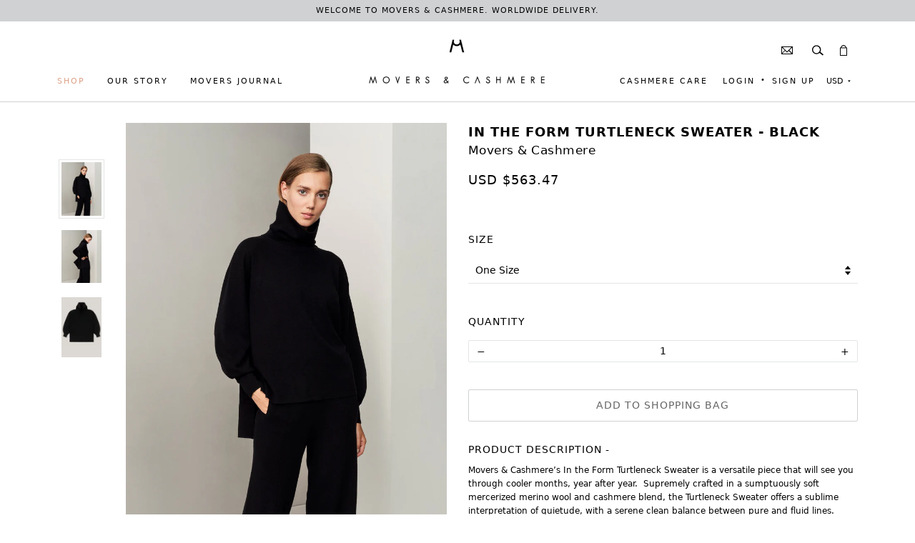

--- FILE ---
content_type: text/html; charset=utf-8
request_url: https://www.moversandcashmere.com/collections/clothing/products/in-the-form-turtleneck-sweater-black
body_size: 24038
content:
<!doctype html>
<!--[if lt IE 7]><html class="no-js lt-ie9 lt-ie8 lt-ie7" lang="en"> <![endif]-->
<!--[if IE 7]><html class="no-js lt-ie9 lt-ie8" lang="en"> <![endif]-->
<!--[if IE 8]><html class="no-js lt-ie9" lang="en"> <![endif]-->
<!--[if IE 9 ]><html class="ie9 no-js"> <![endif]-->
<!--[if (gt IE 9)|!(IE)]><!--> <html class="no-js"> <!--<![endif]-->

 
 
<head>
<meta name="msvalidate.01" content="A0C5AEB1E2A5DCAB7D8A646D8AA6FFF2" />
  <!-- ========================== Pipeline Theme ============================ -->
  <meta charset="utf-8">
  <meta http-equiv="X-UA-Compatible" content="IE=edge,chrome=1">

  
  <link rel="shortcut icon" href="//www.moversandcashmere.com/cdn/shop/t/4/assets/favicon.png?v=98886389334524406901551785040" type="image/png" />
  

  
  
<link rel="apple-touch-icon" sizes="57x57" href="https://cdn.shopify.com/s/files/1/1414/6826/files/Favicon-white.png?8866785364761396790" />
<link rel="apple-touch-icon-precomposed" sizes="57x57" href="https://cdn.shopify.com/s/files/1/1414/6826/files/Favicon-white.png?8866785364761396790"/>
  
  
  <!-- Title and description ================================================ -->
  <!-- "snippets/SEOManager.liquid" was not rendered, the associated app was uninstalled -->

  <!-- Product meta ========================================================= -->
  <!-- /snippets/social-meta-tags.liquid -->


  <meta property="og:type" content="product">
  <meta property="og:title" content="In the Form Turtleneck Sweater - Black">
  
  <meta property="og:image" content="http://www.moversandcashmere.com/cdn/shop/products/10_Cropped_grande.jpg?v=1564997532">
  <meta property="og:image:secure_url" content="https://www.moversandcashmere.com/cdn/shop/products/10_Cropped_grande.jpg?v=1564997532">
  
  <meta property="og:image" content="http://www.moversandcashmere.com/cdn/shop/products/09_Cropped_grande.jpg?v=1564997532">
  <meta property="og:image:secure_url" content="https://www.moversandcashmere.com/cdn/shop/products/09_Cropped_grande.jpg?v=1564997532">
  
  <meta property="og:image" content="http://www.moversandcashmere.com/cdn/shop/products/MOV19-122_turtleneck_black_grande.jpg?v=1564997532">
  <meta property="og:image:secure_url" content="https://www.moversandcashmere.com/cdn/shop/products/MOV19-122_turtleneck_black_grande.jpg?v=1564997532">
  
  <meta property="og:price:amount" content="4,380.00">
  <meta property="og:price:currency" content="HKD">


  <meta property="og:description" content="Shop In the Form Turtleneck Sweater - Black, supremely crafted in a sumptuously soft mercerized merino wool and cashmere blend, this versatile piece will see you through cooler months, year after year. Perfect for any layering.">

  <meta property="og:url" content="https://www.moversandcashmere.com/products/in-the-form-turtleneck-sweater-black">
  <meta property="og:site_name" content="Movers &amp; Cashmere">







  <meta name="twitter:card" content="product">
  <meta name="twitter:title" content="In the Form Turtleneck Sweater - Black">
  <meta name="twitter:description" content="Product description Movers &amp;amp; Cashmere’s In the Form Turtleneck Sweater is a versatile piece that will see you through cooler months, year after year. Supremely crafted in a sumptuously soft mercerized merino wool and cashmere blend, the Turtleneck Sweater offers a sublime interpretation of quietude, with a serene clean balance between pure and fluid lines.  The Turtleneck sweater has a considered cosy high turtleneck, a relaxed straight fit with subtle dropped shoulders that lead into delicately sculpted voluminous sleeves, finished with reduced, seamless cuffs. It is detailed with side-slits for ease of movement. If you look closely enough, you will find a quiet handwork, an understated tone-on-tone logo embroidery near the waist. For a voluminous balance, layer it under Outlined Cashmere-Leather Cape Jacket together with The Structured Trousers. Shown here with: The Structured Trousers in Black. Details -Mercerized merino wool and cashmere-blend-90% Mercerized">
  <meta name="twitter:image" content="https://www.moversandcashmere.com/cdn/shop/products/10_Cropped_medium.jpg?v=1564997532">
  <meta name="twitter:image:width" content="240">
  <meta name="twitter:image:height" content="240">
  <meta name="twitter:label1" content="Price">
  
  <meta name="twitter:data1" content="HK$4,380.00">
  
  <meta name="twitter:label2" content="Brand">
  <meta name="twitter:data2" content="Movers &amp; Cashmere">
  



  <!-- Helpers ============================================================== -->
  <link rel="canonical" href="https://www.moversandcashmere.com/products/in-the-form-turtleneck-sweater-black">
  <meta name="viewport" content="width=device-width,initial-scale=1">
  <meta name="theme-color" content="#000000">

  
  <!-- Ajaxify Cart Plugin ================================================== -->
  <link href="//www.moversandcashmere.com/cdn/shop/t/4/assets/ajaxify.scss.css?v=150338597639983133931702463012" rel="stylesheet" type="text/css" media="all" />
  

  <!-- CSS ================================================================== -->
  <link href="//www.moversandcashmere.com/cdn/shop/t/4/assets/style.scss.css?v=130637638032509832671702463012" rel="stylesheet" type="text/css" media="all" />
    <link rel="stylesheet" href="https://cdnjs.cloudflare.com/ajax/libs/font-awesome/4.6.3/css/font-awesome.min.css">
  <!-- Header hook for plugins ============================================== -->
  <script>window.performance && window.performance.mark && window.performance.mark('shopify.content_for_header.start');</script><meta id="shopify-digital-wallet" name="shopify-digital-wallet" content="/14146826/digital_wallets/dialog">
<meta name="shopify-checkout-api-token" content="0ba3b9aec591faa220e6d95cb0ba112c">
<meta id="in-context-paypal-metadata" data-shop-id="14146826" data-venmo-supported="false" data-environment="production" data-locale="en_US" data-paypal-v4="true" data-currency="HKD">
<link rel="alternate" type="application/json+oembed" href="https://www.moversandcashmere.com/products/in-the-form-turtleneck-sweater-black.oembed">
<script async="async" src="/checkouts/internal/preloads.js?locale=en-HK"></script>
<link rel="preconnect" href="https://shop.app" crossorigin="anonymous">
<script async="async" src="https://shop.app/checkouts/internal/preloads.js?locale=en-HK&shop_id=14146826" crossorigin="anonymous"></script>
<script id="apple-pay-shop-capabilities" type="application/json">{"shopId":14146826,"countryCode":"HK","currencyCode":"HKD","merchantCapabilities":["supports3DS"],"merchantId":"gid:\/\/shopify\/Shop\/14146826","merchantName":"Movers \u0026 Cashmere","requiredBillingContactFields":["postalAddress","email","phone"],"requiredShippingContactFields":["postalAddress","email","phone"],"shippingType":"shipping","supportedNetworks":["visa","masterCard","amex"],"total":{"type":"pending","label":"Movers \u0026 Cashmere","amount":"1.00"},"shopifyPaymentsEnabled":true,"supportsSubscriptions":true}</script>
<script id="shopify-features" type="application/json">{"accessToken":"0ba3b9aec591faa220e6d95cb0ba112c","betas":["rich-media-storefront-analytics"],"domain":"www.moversandcashmere.com","predictiveSearch":true,"shopId":14146826,"locale":"en"}</script>
<script>var Shopify = Shopify || {};
Shopify.shop = "movers-cashmere.myshopify.com";
Shopify.locale = "en";
Shopify.currency = {"active":"HKD","rate":"1.0"};
Shopify.country = "HK";
Shopify.theme = {"name":"Copy of Pipeline - Brad Jun 13 2018","id":31944048709,"schema_name":null,"schema_version":null,"theme_store_id":739,"role":"main"};
Shopify.theme.handle = "null";
Shopify.theme.style = {"id":null,"handle":null};
Shopify.cdnHost = "www.moversandcashmere.com/cdn";
Shopify.routes = Shopify.routes || {};
Shopify.routes.root = "/";</script>
<script type="module">!function(o){(o.Shopify=o.Shopify||{}).modules=!0}(window);</script>
<script>!function(o){function n(){var o=[];function n(){o.push(Array.prototype.slice.apply(arguments))}return n.q=o,n}var t=o.Shopify=o.Shopify||{};t.loadFeatures=n(),t.autoloadFeatures=n()}(window);</script>
<script>
  window.ShopifyPay = window.ShopifyPay || {};
  window.ShopifyPay.apiHost = "shop.app\/pay";
  window.ShopifyPay.redirectState = null;
</script>
<script id="shop-js-analytics" type="application/json">{"pageType":"product"}</script>
<script defer="defer" async type="module" src="//www.moversandcashmere.com/cdn/shopifycloud/shop-js/modules/v2/client.init-shop-cart-sync_COMZFrEa.en.esm.js"></script>
<script defer="defer" async type="module" src="//www.moversandcashmere.com/cdn/shopifycloud/shop-js/modules/v2/chunk.common_CdXrxk3f.esm.js"></script>
<script type="module">
  await import("//www.moversandcashmere.com/cdn/shopifycloud/shop-js/modules/v2/client.init-shop-cart-sync_COMZFrEa.en.esm.js");
await import("//www.moversandcashmere.com/cdn/shopifycloud/shop-js/modules/v2/chunk.common_CdXrxk3f.esm.js");

  window.Shopify.SignInWithShop?.initShopCartSync?.({"fedCMEnabled":true,"windoidEnabled":true});

</script>
<script>
  window.Shopify = window.Shopify || {};
  if (!window.Shopify.featureAssets) window.Shopify.featureAssets = {};
  window.Shopify.featureAssets['shop-js'] = {"shop-cart-sync":["modules/v2/client.shop-cart-sync_CRSPkpKa.en.esm.js","modules/v2/chunk.common_CdXrxk3f.esm.js"],"init-fed-cm":["modules/v2/client.init-fed-cm_DO1JVZ96.en.esm.js","modules/v2/chunk.common_CdXrxk3f.esm.js"],"init-windoid":["modules/v2/client.init-windoid_hXardXh0.en.esm.js","modules/v2/chunk.common_CdXrxk3f.esm.js"],"init-shop-email-lookup-coordinator":["modules/v2/client.init-shop-email-lookup-coordinator_jpxQlUsx.en.esm.js","modules/v2/chunk.common_CdXrxk3f.esm.js"],"shop-toast-manager":["modules/v2/client.shop-toast-manager_C-K0q6-t.en.esm.js","modules/v2/chunk.common_CdXrxk3f.esm.js"],"shop-button":["modules/v2/client.shop-button_B6dBoDg5.en.esm.js","modules/v2/chunk.common_CdXrxk3f.esm.js"],"shop-login-button":["modules/v2/client.shop-login-button_BHRMsoBb.en.esm.js","modules/v2/chunk.common_CdXrxk3f.esm.js","modules/v2/chunk.modal_C89cmTvN.esm.js"],"shop-cash-offers":["modules/v2/client.shop-cash-offers_p6Pw3nax.en.esm.js","modules/v2/chunk.common_CdXrxk3f.esm.js","modules/v2/chunk.modal_C89cmTvN.esm.js"],"avatar":["modules/v2/client.avatar_BTnouDA3.en.esm.js"],"init-shop-cart-sync":["modules/v2/client.init-shop-cart-sync_COMZFrEa.en.esm.js","modules/v2/chunk.common_CdXrxk3f.esm.js"],"init-shop-for-new-customer-accounts":["modules/v2/client.init-shop-for-new-customer-accounts_BNQiNx4m.en.esm.js","modules/v2/client.shop-login-button_BHRMsoBb.en.esm.js","modules/v2/chunk.common_CdXrxk3f.esm.js","modules/v2/chunk.modal_C89cmTvN.esm.js"],"pay-button":["modules/v2/client.pay-button_CRuQ9trT.en.esm.js","modules/v2/chunk.common_CdXrxk3f.esm.js"],"init-customer-accounts-sign-up":["modules/v2/client.init-customer-accounts-sign-up_Q1yheB3t.en.esm.js","modules/v2/client.shop-login-button_BHRMsoBb.en.esm.js","modules/v2/chunk.common_CdXrxk3f.esm.js","modules/v2/chunk.modal_C89cmTvN.esm.js"],"checkout-modal":["modules/v2/client.checkout-modal_DtXVhFgQ.en.esm.js","modules/v2/chunk.common_CdXrxk3f.esm.js","modules/v2/chunk.modal_C89cmTvN.esm.js"],"init-customer-accounts":["modules/v2/client.init-customer-accounts_B5rMd0lj.en.esm.js","modules/v2/client.shop-login-button_BHRMsoBb.en.esm.js","modules/v2/chunk.common_CdXrxk3f.esm.js","modules/v2/chunk.modal_C89cmTvN.esm.js"],"lead-capture":["modules/v2/client.lead-capture_CmGCXBh3.en.esm.js","modules/v2/chunk.common_CdXrxk3f.esm.js","modules/v2/chunk.modal_C89cmTvN.esm.js"],"shop-follow-button":["modules/v2/client.shop-follow-button_CV5C02lv.en.esm.js","modules/v2/chunk.common_CdXrxk3f.esm.js","modules/v2/chunk.modal_C89cmTvN.esm.js"],"shop-login":["modules/v2/client.shop-login_Bz_Zm_XZ.en.esm.js","modules/v2/chunk.common_CdXrxk3f.esm.js","modules/v2/chunk.modal_C89cmTvN.esm.js"],"payment-terms":["modules/v2/client.payment-terms_D7XnU2ez.en.esm.js","modules/v2/chunk.common_CdXrxk3f.esm.js","modules/v2/chunk.modal_C89cmTvN.esm.js"]};
</script>
<script>(function() {
  var isLoaded = false;
  function asyncLoad() {
    if (isLoaded) return;
    isLoaded = true;
    var urls = ["\/\/code.tidio.co\/akhfdvan2w3cab7aceen96dwra2jldgr.js?shop=movers-cashmere.myshopify.com","https:\/\/chimpstatic.com\/mcjs-connected\/js\/users\/bdaae52c002cffe78a1fc1a4d\/45bfe748d7afa8801f5bb9761.js?shop=movers-cashmere.myshopify.com"];
    for (var i = 0; i < urls.length; i++) {
      var s = document.createElement('script');
      s.type = 'text/javascript';
      s.async = true;
      s.src = urls[i];
      var x = document.getElementsByTagName('script')[0];
      x.parentNode.insertBefore(s, x);
    }
  };
  if(window.attachEvent) {
    window.attachEvent('onload', asyncLoad);
  } else {
    window.addEventListener('load', asyncLoad, false);
  }
})();</script>
<script id="__st">var __st={"a":14146826,"offset":28800,"reqid":"55b6f37b-2e30-4e77-9123-86abc3ca470b-1763263522","pageurl":"www.moversandcashmere.com\/collections\/clothing\/products\/in-the-form-turtleneck-sweater-black","u":"b553a2875ae6","p":"product","rtyp":"product","rid":3933270114373};</script>
<script>window.ShopifyPaypalV4VisibilityTracking = true;</script>
<script id="captcha-bootstrap">!function(){'use strict';const t='contact',e='account',n='new_comment',o=[[t,t],['blogs',n],['comments',n],[t,'customer']],c=[[e,'customer_login'],[e,'guest_login'],[e,'recover_customer_password'],[e,'create_customer']],r=t=>t.map((([t,e])=>`form[action*='/${t}']:not([data-nocaptcha='true']) input[name='form_type'][value='${e}']`)).join(','),a=t=>()=>t?[...document.querySelectorAll(t)].map((t=>t.form)):[];function s(){const t=[...o],e=r(t);return a(e)}const i='password',u='form_key',d=['recaptcha-v3-token','g-recaptcha-response','h-captcha-response',i],f=()=>{try{return window.sessionStorage}catch{return}},m='__shopify_v',_=t=>t.elements[u];function p(t,e,n=!1){try{const o=window.sessionStorage,c=JSON.parse(o.getItem(e)),{data:r}=function(t){const{data:e,action:n}=t;return t[m]||n?{data:e,action:n}:{data:t,action:n}}(c);for(const[e,n]of Object.entries(r))t.elements[e]&&(t.elements[e].value=n);n&&o.removeItem(e)}catch(o){console.error('form repopulation failed',{error:o})}}const l='form_type',E='cptcha';function T(t){t.dataset[E]=!0}const w=window,h=w.document,L='Shopify',v='ce_forms',y='captcha';let A=!1;((t,e)=>{const n=(g='f06e6c50-85a8-45c8-87d0-21a2b65856fe',I='https://cdn.shopify.com/shopifycloud/storefront-forms-hcaptcha/ce_storefront_forms_captcha_hcaptcha.v1.5.2.iife.js',D={infoText:'Protected by hCaptcha',privacyText:'Privacy',termsText:'Terms'},(t,e,n)=>{const o=w[L][v],c=o.bindForm;if(c)return c(t,g,e,D).then(n);var r;o.q.push([[t,g,e,D],n]),r=I,A||(h.body.append(Object.assign(h.createElement('script'),{id:'captcha-provider',async:!0,src:r})),A=!0)});var g,I,D;w[L]=w[L]||{},w[L][v]=w[L][v]||{},w[L][v].q=[],w[L][y]=w[L][y]||{},w[L][y].protect=function(t,e){n(t,void 0,e),T(t)},Object.freeze(w[L][y]),function(t,e,n,w,h,L){const[v,y,A,g]=function(t,e,n){const i=e?o:[],u=t?c:[],d=[...i,...u],f=r(d),m=r(i),_=r(d.filter((([t,e])=>n.includes(e))));return[a(f),a(m),a(_),s()]}(w,h,L),I=t=>{const e=t.target;return e instanceof HTMLFormElement?e:e&&e.form},D=t=>v().includes(t);t.addEventListener('submit',(t=>{const e=I(t);if(!e)return;const n=D(e)&&!e.dataset.hcaptchaBound&&!e.dataset.recaptchaBound,o=_(e),c=g().includes(e)&&(!o||!o.value);(n||c)&&t.preventDefault(),c&&!n&&(function(t){try{if(!f())return;!function(t){const e=f();if(!e)return;const n=_(t);if(!n)return;const o=n.value;o&&e.removeItem(o)}(t);const e=Array.from(Array(32),(()=>Math.random().toString(36)[2])).join('');!function(t,e){_(t)||t.append(Object.assign(document.createElement('input'),{type:'hidden',name:u})),t.elements[u].value=e}(t,e),function(t,e){const n=f();if(!n)return;const o=[...t.querySelectorAll(`input[type='${i}']`)].map((({name:t})=>t)),c=[...d,...o],r={};for(const[a,s]of new FormData(t).entries())c.includes(a)||(r[a]=s);n.setItem(e,JSON.stringify({[m]:1,action:t.action,data:r}))}(t,e)}catch(e){console.error('failed to persist form',e)}}(e),e.submit())}));const S=(t,e)=>{t&&!t.dataset[E]&&(n(t,e.some((e=>e===t))),T(t))};for(const o of['focusin','change'])t.addEventListener(o,(t=>{const e=I(t);D(e)&&S(e,y())}));const B=e.get('form_key'),M=e.get(l),P=B&&M;t.addEventListener('DOMContentLoaded',(()=>{const t=y();if(P)for(const e of t)e.elements[l].value===M&&p(e,B);[...new Set([...A(),...v().filter((t=>'true'===t.dataset.shopifyCaptcha))])].forEach((e=>S(e,t)))}))}(h,new URLSearchParams(w.location.search),n,t,e,['guest_login'])})(!0,!0)}();</script>
<script integrity="sha256-52AcMU7V7pcBOXWImdc/TAGTFKeNjmkeM1Pvks/DTgc=" data-source-attribution="shopify.loadfeatures" defer="defer" src="//www.moversandcashmere.com/cdn/shopifycloud/storefront/assets/storefront/load_feature-81c60534.js" crossorigin="anonymous"></script>
<script crossorigin="anonymous" defer="defer" src="//www.moversandcashmere.com/cdn/shopifycloud/storefront/assets/shopify_pay/storefront-65b4c6d7.js?v=20250812"></script>
<script data-source-attribution="shopify.dynamic_checkout.dynamic.init">var Shopify=Shopify||{};Shopify.PaymentButton=Shopify.PaymentButton||{isStorefrontPortableWallets:!0,init:function(){window.Shopify.PaymentButton.init=function(){};var t=document.createElement("script");t.src="https://www.moversandcashmere.com/cdn/shopifycloud/portable-wallets/latest/portable-wallets.en.js",t.type="module",document.head.appendChild(t)}};
</script>
<script data-source-attribution="shopify.dynamic_checkout.buyer_consent">
  function portableWalletsHideBuyerConsent(e){var t=document.getElementById("shopify-buyer-consent"),n=document.getElementById("shopify-subscription-policy-button");t&&n&&(t.classList.add("hidden"),t.setAttribute("aria-hidden","true"),n.removeEventListener("click",e))}function portableWalletsShowBuyerConsent(e){var t=document.getElementById("shopify-buyer-consent"),n=document.getElementById("shopify-subscription-policy-button");t&&n&&(t.classList.remove("hidden"),t.removeAttribute("aria-hidden"),n.addEventListener("click",e))}window.Shopify?.PaymentButton&&(window.Shopify.PaymentButton.hideBuyerConsent=portableWalletsHideBuyerConsent,window.Shopify.PaymentButton.showBuyerConsent=portableWalletsShowBuyerConsent);
</script>
<script data-source-attribution="shopify.dynamic_checkout.cart.bootstrap">document.addEventListener("DOMContentLoaded",(function(){function t(){return document.querySelector("shopify-accelerated-checkout-cart, shopify-accelerated-checkout")}if(t())Shopify.PaymentButton.init();else{new MutationObserver((function(e,n){t()&&(Shopify.PaymentButton.init(),n.disconnect())})).observe(document.body,{childList:!0,subtree:!0})}}));
</script>
<link id="shopify-accelerated-checkout-styles" rel="stylesheet" media="screen" href="https://www.moversandcashmere.com/cdn/shopifycloud/portable-wallets/latest/accelerated-checkout-backwards-compat.css" crossorigin="anonymous">
<style id="shopify-accelerated-checkout-cart">
        #shopify-buyer-consent {
  margin-top: 1em;
  display: inline-block;
  width: 100%;
}

#shopify-buyer-consent.hidden {
  display: none;
}

#shopify-subscription-policy-button {
  background: none;
  border: none;
  padding: 0;
  text-decoration: underline;
  font-size: inherit;
  cursor: pointer;
}

#shopify-subscription-policy-button::before {
  box-shadow: none;
}

      </style>

<script>window.performance && window.performance.mark && window.performance.mark('shopify.content_for_header.end');</script>

  <!-- /snippets/oldIE-js.liquid -->


<!--[if lt IE 9]>
<script src="//cdnjs.cloudflare.com/ajax/libs/html5shiv/3.7.2/html5shiv.min.js" type="text/javascript"></script>
<script src="//www.moversandcashmere.com/cdn/shop/t/4/assets/respond.min.js?v=52248677837542619231528471691" type="text/javascript"></script>
<script src="//www.moversandcashmere.com/cdn/shop/t/4/assets/background_size_emu.js?v=20512233629963367491528471681" type="text/javascript"></script>
<link href="//www.moversandcashmere.com/cdn/shop/t/4/assets/respond-proxy.html" id="respond-proxy" rel="respond-proxy" />
<link href="//www.moversandcashmere.com/search?q=0a9ef80b0eb70723bd73d8b20024acd9" id="respond-redirect" rel="respond-redirect" />
<script src="//www.moversandcashmere.com/search?q=0a9ef80b0eb70723bd73d8b20024acd9" type="text/javascript"></script>
<![endif]-->



  <script src="//ajax.googleapis.com/ajax/libs/jquery/1.11.0/jquery.min.js" type="text/javascript"></script>
  <script src="//www.moversandcashmere.com/cdn/shop/t/4/assets/modernizr.min.js?v=116356668121368525051528471688" type="text/javascript"></script>

  <!-- Slick Slider Plugin ================================================= -->
  <script src="//www.moversandcashmere.com/cdn/shop/t/4/assets/slick.min.js?v=89980774482270015571528471693" type="text/javascript"></script>
  <script src="//www.moversandcashmere.com/cdn/shop/t/4/assets/parallax.min.js?v=108472328082999985101528471690" type="text/javascript"></script>


  <!-- Instagram Plugin ==================================================== -->
  
  
  <!-- magnific-popup -->
  <script src="//www.moversandcashmere.com/cdn/shop/t/4/assets/magnific-popup.min.js?v=80949942844331608581528471687" type="text/javascript"></script>
  <link href="//www.moversandcashmere.com/cdn/shop/t/4/assets/magnific-popup.css?v=65451962456944049981528471687" rel="stylesheet" type="text/css" media="all" />

  
  

  <!-- /snippets/fonts.liquid -->
<script src="//ajax.googleapis.com/ajax/libs/webfont/1/webfont.js"></script>











                  <script>
              if (typeof BSS_PL == 'undefined') {
                  var BSS_PL = {};
              }
              var bssPlApiServer = "https://product-labels-pro.bsscommerce.com";
              BSS_PL.customerTags = 'null';
              BSS_PL.configData = [{"name":"Back in Stock","priority":0,"img_url":"1619682438823_02_Cropped.jpg","pages":"1,2,3,4,7","enable_allowed_countries":false,"locations":"","position":0,"fixed_percent":0,"width":130,"height":130,"product_type":0,"product":"4621638434885","collection":"","inventory":0,"tags":"","enable_visibility_date":false,"from_date":null,"to_date":null,"enable_discount_range":false,"discount_type":1,"discount_from":null,"discount_to":null,"public_img_url":"https://cdn.shopify.com/s/files/1/1414/6826/t/4/assets/1619682438823_02_Cropped_jpg?v=1619682440","label_text":"Hello!","label_text_color":"#ffffff","label_text_font_size":12,"label_text_background_color":"#ff7f50","label_text_no_image":1,"label_text_in_stock":"In Stock","label_text_out_stock":"Sold out","label_shadow":0,"label_opacity":100,"label_border_radius":0,"label_text_style":0,"label_shadow_color":"#808080","label_text_enable":0,"related_product_tag":null,"customer_tags":null,"customer_type":"allcustomers","label_on_image":"2","first_image_tags":null,"label_type":1,"badge_type":0,"custom_selector":null,"margin_top":0,"margin_bottom":0,"mobile_config_label_enable":0,"mobile_height_label":null,"mobile_width_label":null,"mobile_font_size_label":null,"label_text_id":14818,"emoji":null,"emoji_position":null,"transparent_background":null,"custom_page":null,"check_custom_page":null,"label_unlimited_top":0,"label_unlimited_left":0,"label_unlimited_width":0,"label_unlimited_height":0,"margin_left":0,"instock":null,"enable_price_range":0,"price_range_from":null,"price_range_to":null,"enable_product_publish":0,"product_publish_from":null,"product_publish_to":null,"enable_countdown_timer":0,"option_format_countdown":0,"countdown_time":null,"option_end_countdown":0,"start_day_countdown":null,"public_url_s3":"https://shopify-production-product-labels.s3.us-east-2.amazonaws.com/public/static/base/images/9602/240/1619682438823_02_Cropped.jpg"},{"name":"New","priority":0,"img_url":"1619682422368_03_Cropped.jpg","pages":"1,2,3,4,7","enable_allowed_countries":false,"locations":"","position":0,"fixed_percent":0,"width":130,"height":130,"product_type":0,"product":"6585573179461","collection":"","inventory":0,"tags":"","enable_visibility_date":false,"from_date":null,"to_date":null,"enable_discount_range":false,"discount_type":1,"discount_from":null,"discount_to":null,"public_img_url":"https://cdn.shopify.com/s/files/1/1414/6826/t/4/assets/1619682422368_03_Cropped_jpg?v=1619682424","label_text":"Hello!","label_text_color":"#ffffff","label_text_font_size":12,"label_text_background_color":"#ff7f50","label_text_no_image":1,"label_text_in_stock":"In Stock","label_text_out_stock":"Sold out","label_shadow":0,"label_opacity":100,"label_border_radius":0,"label_text_style":0,"label_shadow_color":"#808080","label_text_enable":0,"related_product_tag":null,"customer_tags":null,"customer_type":"allcustomers","label_on_image":"2","first_image_tags":null,"label_type":1,"badge_type":0,"custom_selector":null,"margin_top":0,"margin_bottom":0,"mobile_config_label_enable":0,"mobile_height_label":null,"mobile_width_label":null,"mobile_font_size_label":null,"label_text_id":14819,"emoji":null,"emoji_position":null,"transparent_background":null,"custom_page":null,"check_custom_page":null,"label_unlimited_top":0,"label_unlimited_left":0,"label_unlimited_width":0,"label_unlimited_height":0,"margin_left":0,"instock":null,"enable_price_range":0,"price_range_from":null,"price_range_to":null,"enable_product_publish":0,"product_publish_from":null,"product_publish_to":null,"enable_countdown_timer":0,"option_format_countdown":0,"countdown_time":null,"option_end_countdown":0,"start_day_countdown":null,"public_url_s3":"https://shopify-production-product-labels.s3.us-east-2.amazonaws.com/public/static/base/images/9602/240/1619682422368_03_Cropped.jpg"}];
              BSS_PL.storeId = 9602;
              BSS_PL.currentPlan = "false";
              BSS_PL.storeIdCustomOld = "10678";
              BSS_PL.storeIdOldWIthPriority = "12200";
              </script>
          <style>
.homepage-slideshow .slick-slide .bss_pl_img {
    visibility: hidden !important;
}
</style>
                    <!-- GSSTART Coming Soon code start. Do not change -->
<script type="text/javascript"> gsProductByVariant = {};  gsProductByVariant[29421913833541] =  1 ;   gsProductCSID = "3933270114373"; gsDefaultV = "29421913833541"; </script><script  type="text/javascript" src="https://gravity-software.com/js/shopify/pac_shop432.js?v=gs18fca01fe169c560701bb68f366042e4xx"></script>
<!-- Coming Soon code end. Do not change GSEND --><!-- BEGIN app block: shopify://apps/ta-labels-badges/blocks/bss-pl-config-data/91bfe765-b604-49a1-805e-3599fa600b24 --><script
    id='bss-pl-config-data'
>
	let TAE_StoreId = "";
	if (typeof BSS_PL == 'undefined' || TAE_StoreId !== "") {
  		var BSS_PL = {};
		BSS_PL.storeId = null;
		BSS_PL.currentPlan = null;
		BSS_PL.apiServerProduction = null;
		BSS_PL.publicAccessToken = null;
		BSS_PL.customerTags = "null";
		BSS_PL.customerId = "null";
		BSS_PL.storeIdCustomOld = null;
		BSS_PL.storeIdOldWIthPriority = null;
		BSS_PL.storeIdOptimizeAppendLabel = null
		BSS_PL.optimizeCodeIds = null; 
		BSS_PL.extendedFeatureIds = null;
		BSS_PL.integration = null;
		BSS_PL.settingsData  = null;
		BSS_PL.configProductMetafields = null;
		BSS_PL.configVariantMetafields = null;
		
		BSS_PL.configData = [].concat();

		
		BSS_PL.configDataBanner = [].concat();

		
		BSS_PL.configDataPopup = [].concat();

		
		BSS_PL.configDataLabelGroup = [].concat();
		
		
		BSS_PL.collectionID = ``;
		BSS_PL.collectionHandle = ``;
		BSS_PL.collectionTitle = ``;

		
		BSS_PL.conditionConfigData = [].concat();
	}
</script>




<style>
    
    
</style>

<script>
    function bssLoadScripts(src, callback, isDefer = false) {
        const scriptTag = document.createElement('script');
        document.head.appendChild(scriptTag);
        scriptTag.src = src;
        if (isDefer) {
            scriptTag.defer = true;
        } else {
            scriptTag.async = true;
        }
        if (callback) {
            scriptTag.addEventListener('load', function () {
                callback();
            });
        }
    }
    const scriptUrls = [
        "https://cdn.shopify.com/extensions/019a8081-df85-7e92-a2fb-6d8a36f4137a/product-label-516/assets/bss-pl-init-helper.js",
        "https://cdn.shopify.com/extensions/019a8081-df85-7e92-a2fb-6d8a36f4137a/product-label-516/assets/bss-pl-init-config-run-scripts.js",
    ];
    Promise.all(scriptUrls.map((script) => new Promise((resolve) => bssLoadScripts(script, resolve)))).then((res) => {
        console.log('BSS scripts loaded');
        window.bssScriptsLoaded = true;
    });

	function bssInitScripts() {
		if (BSS_PL.configData.length) {
			const enabledFeature = [
				{ type: 1, script: "https://cdn.shopify.com/extensions/019a8081-df85-7e92-a2fb-6d8a36f4137a/product-label-516/assets/bss-pl-init-for-label.js" },
				{ type: 2, badge: [0, 7, 8], script: "https://cdn.shopify.com/extensions/019a8081-df85-7e92-a2fb-6d8a36f4137a/product-label-516/assets/bss-pl-init-for-badge-product-name.js" },
				{ type: 2, badge: 1, script: "https://cdn.shopify.com/extensions/019a8081-df85-7e92-a2fb-6d8a36f4137a/product-label-516/assets/bss-pl-init-for-badge-product-image.js" },
				{ type: 2, badge: 2, script: "https://cdn.shopify.com/extensions/019a8081-df85-7e92-a2fb-6d8a36f4137a/product-label-516/assets/bss-pl-init-for-badge-custom-selector.js" },
				{ type: 2, badge: [3, 9, 10], script: "https://cdn.shopify.com/extensions/019a8081-df85-7e92-a2fb-6d8a36f4137a/product-label-516/assets/bss-pl-init-for-badge-price.js" },
				{ type: 2, badge: 4, script: "https://cdn.shopify.com/extensions/019a8081-df85-7e92-a2fb-6d8a36f4137a/product-label-516/assets/bss-pl-init-for-badge-add-to-cart-btn.js" },
				{ type: 2, badge: 5, script: "https://cdn.shopify.com/extensions/019a8081-df85-7e92-a2fb-6d8a36f4137a/product-label-516/assets/bss-pl-init-for-badge-quantity-box.js" },
				{ type: 2, badge: 6, script: "https://cdn.shopify.com/extensions/019a8081-df85-7e92-a2fb-6d8a36f4137a/product-label-516/assets/bss-pl-init-for-badge-buy-it-now-btn.js" }
			]
				.filter(({ type, badge }) => BSS_PL.configData.some(item => item.label_type === type && (badge === undefined || (Array.isArray(badge) ? badge.includes(item.badge_type) : item.badge_type === badge))) || (type === 1 && BSS_PL.configDataLabelGroup && BSS_PL.configDataLabelGroup.length))
				.map(({ script }) => script);
				
            enabledFeature.forEach((src) => bssLoadScripts(src));

            if (enabledFeature.length) {
                const src = "https://cdn.shopify.com/extensions/019a8081-df85-7e92-a2fb-6d8a36f4137a/product-label-516/assets/bss-product-label-js.js";
                bssLoadScripts(src);
            }
        }

        if (BSS_PL.configDataBanner && BSS_PL.configDataBanner.length) {
            const src = "https://cdn.shopify.com/extensions/019a8081-df85-7e92-a2fb-6d8a36f4137a/product-label-516/assets/bss-product-label-banner.js";
            bssLoadScripts(src);
        }

        if (BSS_PL.configDataPopup && BSS_PL.configDataPopup.length) {
            const src = "https://cdn.shopify.com/extensions/019a8081-df85-7e92-a2fb-6d8a36f4137a/product-label-516/assets/bss-product-label-popup.js";
            bssLoadScripts(src);
        }

        if (window.location.search.includes('bss-pl-custom-selector')) {
            const src = "https://cdn.shopify.com/extensions/019a8081-df85-7e92-a2fb-6d8a36f4137a/product-label-516/assets/bss-product-label-custom-position.js";
            bssLoadScripts(src, null, true);
        }
    }
    bssInitScripts();
</script>


<!-- END app block --><link href="https://cdn.shopify.com/extensions/019a8081-df85-7e92-a2fb-6d8a36f4137a/product-label-516/assets/bss-pl-style.min.css" rel="stylesheet" type="text/css" media="all">
<link href="https://monorail-edge.shopifysvc.com" rel="dns-prefetch">
<script>(function(){if ("sendBeacon" in navigator && "performance" in window) {try {var session_token_from_headers = performance.getEntriesByType('navigation')[0].serverTiming.find(x => x.name == '_s').description;} catch {var session_token_from_headers = undefined;}var session_cookie_matches = document.cookie.match(/_shopify_s=([^;]*)/);var session_token_from_cookie = session_cookie_matches && session_cookie_matches.length === 2 ? session_cookie_matches[1] : "";var session_token = session_token_from_headers || session_token_from_cookie || "";function handle_abandonment_event(e) {var entries = performance.getEntries().filter(function(entry) {return /monorail-edge.shopifysvc.com/.test(entry.name);});if (!window.abandonment_tracked && entries.length === 0) {window.abandonment_tracked = true;var currentMs = Date.now();var navigation_start = performance.timing.navigationStart;var payload = {shop_id: 14146826,url: window.location.href,navigation_start,duration: currentMs - navigation_start,session_token,page_type: "product"};window.navigator.sendBeacon("https://monorail-edge.shopifysvc.com/v1/produce", JSON.stringify({schema_id: "online_store_buyer_site_abandonment/1.1",payload: payload,metadata: {event_created_at_ms: currentMs,event_sent_at_ms: currentMs}}));}}window.addEventListener('pagehide', handle_abandonment_event);}}());</script>
<script id="web-pixels-manager-setup">(function e(e,d,r,n,o){if(void 0===o&&(o={}),!Boolean(null===(a=null===(i=window.Shopify)||void 0===i?void 0:i.analytics)||void 0===a?void 0:a.replayQueue)){var i,a;window.Shopify=window.Shopify||{};var t=window.Shopify;t.analytics=t.analytics||{};var s=t.analytics;s.replayQueue=[],s.publish=function(e,d,r){return s.replayQueue.push([e,d,r]),!0};try{self.performance.mark("wpm:start")}catch(e){}var l=function(){var e={modern:/Edge?\/(1{2}[4-9]|1[2-9]\d|[2-9]\d{2}|\d{4,})\.\d+(\.\d+|)|Firefox\/(1{2}[4-9]|1[2-9]\d|[2-9]\d{2}|\d{4,})\.\d+(\.\d+|)|Chrom(ium|e)\/(9{2}|\d{3,})\.\d+(\.\d+|)|(Maci|X1{2}).+ Version\/(15\.\d+|(1[6-9]|[2-9]\d|\d{3,})\.\d+)([,.]\d+|)( \(\w+\)|)( Mobile\/\w+|) Safari\/|Chrome.+OPR\/(9{2}|\d{3,})\.\d+\.\d+|(CPU[ +]OS|iPhone[ +]OS|CPU[ +]iPhone|CPU IPhone OS|CPU iPad OS)[ +]+(15[._]\d+|(1[6-9]|[2-9]\d|\d{3,})[._]\d+)([._]\d+|)|Android:?[ /-](13[3-9]|1[4-9]\d|[2-9]\d{2}|\d{4,})(\.\d+|)(\.\d+|)|Android.+Firefox\/(13[5-9]|1[4-9]\d|[2-9]\d{2}|\d{4,})\.\d+(\.\d+|)|Android.+Chrom(ium|e)\/(13[3-9]|1[4-9]\d|[2-9]\d{2}|\d{4,})\.\d+(\.\d+|)|SamsungBrowser\/([2-9]\d|\d{3,})\.\d+/,legacy:/Edge?\/(1[6-9]|[2-9]\d|\d{3,})\.\d+(\.\d+|)|Firefox\/(5[4-9]|[6-9]\d|\d{3,})\.\d+(\.\d+|)|Chrom(ium|e)\/(5[1-9]|[6-9]\d|\d{3,})\.\d+(\.\d+|)([\d.]+$|.*Safari\/(?![\d.]+ Edge\/[\d.]+$))|(Maci|X1{2}).+ Version\/(10\.\d+|(1[1-9]|[2-9]\d|\d{3,})\.\d+)([,.]\d+|)( \(\w+\)|)( Mobile\/\w+|) Safari\/|Chrome.+OPR\/(3[89]|[4-9]\d|\d{3,})\.\d+\.\d+|(CPU[ +]OS|iPhone[ +]OS|CPU[ +]iPhone|CPU IPhone OS|CPU iPad OS)[ +]+(10[._]\d+|(1[1-9]|[2-9]\d|\d{3,})[._]\d+)([._]\d+|)|Android:?[ /-](13[3-9]|1[4-9]\d|[2-9]\d{2}|\d{4,})(\.\d+|)(\.\d+|)|Mobile Safari.+OPR\/([89]\d|\d{3,})\.\d+\.\d+|Android.+Firefox\/(13[5-9]|1[4-9]\d|[2-9]\d{2}|\d{4,})\.\d+(\.\d+|)|Android.+Chrom(ium|e)\/(13[3-9]|1[4-9]\d|[2-9]\d{2}|\d{4,})\.\d+(\.\d+|)|Android.+(UC? ?Browser|UCWEB|U3)[ /]?(15\.([5-9]|\d{2,})|(1[6-9]|[2-9]\d|\d{3,})\.\d+)\.\d+|SamsungBrowser\/(5\.\d+|([6-9]|\d{2,})\.\d+)|Android.+MQ{2}Browser\/(14(\.(9|\d{2,})|)|(1[5-9]|[2-9]\d|\d{3,})(\.\d+|))(\.\d+|)|K[Aa][Ii]OS\/(3\.\d+|([4-9]|\d{2,})\.\d+)(\.\d+|)/},d=e.modern,r=e.legacy,n=navigator.userAgent;return n.match(d)?"modern":n.match(r)?"legacy":"unknown"}(),u="modern"===l?"modern":"legacy",c=(null!=n?n:{modern:"",legacy:""})[u],f=function(e){return[e.baseUrl,"/wpm","/b",e.hashVersion,"modern"===e.buildTarget?"m":"l",".js"].join("")}({baseUrl:d,hashVersion:r,buildTarget:u}),m=function(e){var d=e.version,r=e.bundleTarget,n=e.surface,o=e.pageUrl,i=e.monorailEndpoint;return{emit:function(e){var a=e.status,t=e.errorMsg,s=(new Date).getTime(),l=JSON.stringify({metadata:{event_sent_at_ms:s},events:[{schema_id:"web_pixels_manager_load/3.1",payload:{version:d,bundle_target:r,page_url:o,status:a,surface:n,error_msg:t},metadata:{event_created_at_ms:s}}]});if(!i)return console&&console.warn&&console.warn("[Web Pixels Manager] No Monorail endpoint provided, skipping logging."),!1;try{return self.navigator.sendBeacon.bind(self.navigator)(i,l)}catch(e){}var u=new XMLHttpRequest;try{return u.open("POST",i,!0),u.setRequestHeader("Content-Type","text/plain"),u.send(l),!0}catch(e){return console&&console.warn&&console.warn("[Web Pixels Manager] Got an unhandled error while logging to Monorail."),!1}}}}({version:r,bundleTarget:l,surface:e.surface,pageUrl:self.location.href,monorailEndpoint:e.monorailEndpoint});try{o.browserTarget=l,function(e){var d=e.src,r=e.async,n=void 0===r||r,o=e.onload,i=e.onerror,a=e.sri,t=e.scriptDataAttributes,s=void 0===t?{}:t,l=document.createElement("script"),u=document.querySelector("head"),c=document.querySelector("body");if(l.async=n,l.src=d,a&&(l.integrity=a,l.crossOrigin="anonymous"),s)for(var f in s)if(Object.prototype.hasOwnProperty.call(s,f))try{l.dataset[f]=s[f]}catch(e){}if(o&&l.addEventListener("load",o),i&&l.addEventListener("error",i),u)u.appendChild(l);else{if(!c)throw new Error("Did not find a head or body element to append the script");c.appendChild(l)}}({src:f,async:!0,onload:function(){if(!function(){var e,d;return Boolean(null===(d=null===(e=window.Shopify)||void 0===e?void 0:e.analytics)||void 0===d?void 0:d.initialized)}()){var d=window.webPixelsManager.init(e)||void 0;if(d){var r=window.Shopify.analytics;r.replayQueue.forEach((function(e){var r=e[0],n=e[1],o=e[2];d.publishCustomEvent(r,n,o)})),r.replayQueue=[],r.publish=d.publishCustomEvent,r.visitor=d.visitor,r.initialized=!0}}},onerror:function(){return m.emit({status:"failed",errorMsg:"".concat(f," has failed to load")})},sri:function(e){var d=/^sha384-[A-Za-z0-9+/=]+$/;return"string"==typeof e&&d.test(e)}(c)?c:"",scriptDataAttributes:o}),m.emit({status:"loading"})}catch(e){m.emit({status:"failed",errorMsg:(null==e?void 0:e.message)||"Unknown error"})}}})({shopId: 14146826,storefrontBaseUrl: "https://www.moversandcashmere.com",extensionsBaseUrl: "https://extensions.shopifycdn.com/cdn/shopifycloud/web-pixels-manager",monorailEndpoint: "https://monorail-edge.shopifysvc.com/unstable/produce_batch",surface: "storefront-renderer",enabledBetaFlags: ["2dca8a86"],webPixelsConfigList: [{"id":"366870597","configuration":"{\"config\":\"{\\\"pixel_id\\\":\\\"G-Q15XP79XEQ\\\",\\\"gtag_events\\\":[{\\\"type\\\":\\\"purchase\\\",\\\"action_label\\\":\\\"G-Q15XP79XEQ\\\"},{\\\"type\\\":\\\"page_view\\\",\\\"action_label\\\":\\\"G-Q15XP79XEQ\\\"},{\\\"type\\\":\\\"view_item\\\",\\\"action_label\\\":\\\"G-Q15XP79XEQ\\\"},{\\\"type\\\":\\\"search\\\",\\\"action_label\\\":\\\"G-Q15XP79XEQ\\\"},{\\\"type\\\":\\\"add_to_cart\\\",\\\"action_label\\\":\\\"G-Q15XP79XEQ\\\"},{\\\"type\\\":\\\"begin_checkout\\\",\\\"action_label\\\":\\\"G-Q15XP79XEQ\\\"},{\\\"type\\\":\\\"add_payment_info\\\",\\\"action_label\\\":\\\"G-Q15XP79XEQ\\\"}],\\\"enable_monitoring_mode\\\":false}\"}","eventPayloadVersion":"v1","runtimeContext":"OPEN","scriptVersion":"b2a88bafab3e21179ed38636efcd8a93","type":"APP","apiClientId":1780363,"privacyPurposes":[],"dataSharingAdjustments":{"protectedCustomerApprovalScopes":["read_customer_address","read_customer_email","read_customer_name","read_customer_personal_data","read_customer_phone"]}},{"id":"116260933","configuration":"{\"pixel_id\":\"1389304604518127\",\"pixel_type\":\"facebook_pixel\",\"metaapp_system_user_token\":\"-\"}","eventPayloadVersion":"v1","runtimeContext":"OPEN","scriptVersion":"ca16bc87fe92b6042fbaa3acc2fbdaa6","type":"APP","apiClientId":2329312,"privacyPurposes":["ANALYTICS","MARKETING","SALE_OF_DATA"],"dataSharingAdjustments":{"protectedCustomerApprovalScopes":["read_customer_address","read_customer_email","read_customer_name","read_customer_personal_data","read_customer_phone"]}},{"id":"62259269","eventPayloadVersion":"v1","runtimeContext":"LAX","scriptVersion":"1","type":"CUSTOM","privacyPurposes":["ANALYTICS"],"name":"Google Analytics tag (migrated)"},{"id":"shopify-app-pixel","configuration":"{}","eventPayloadVersion":"v1","runtimeContext":"STRICT","scriptVersion":"0450","apiClientId":"shopify-pixel","type":"APP","privacyPurposes":["ANALYTICS","MARKETING"]},{"id":"shopify-custom-pixel","eventPayloadVersion":"v1","runtimeContext":"LAX","scriptVersion":"0450","apiClientId":"shopify-pixel","type":"CUSTOM","privacyPurposes":["ANALYTICS","MARKETING"]}],isMerchantRequest: false,initData: {"shop":{"name":"Movers \u0026 Cashmere","paymentSettings":{"currencyCode":"HKD"},"myshopifyDomain":"movers-cashmere.myshopify.com","countryCode":"HK","storefrontUrl":"https:\/\/www.moversandcashmere.com"},"customer":null,"cart":null,"checkout":null,"productVariants":[{"price":{"amount":4380.0,"currencyCode":"HKD"},"product":{"title":"In the Form Turtleneck Sweater - Black","vendor":"Movers \u0026 Cashmere","id":"3933270114373","untranslatedTitle":"In the Form Turtleneck Sweater - Black","url":"\/products\/in-the-form-turtleneck-sweater-black","type":"Sweater"},"id":"29421913833541","image":{"src":"\/\/www.moversandcashmere.com\/cdn\/shop\/products\/10_Cropped.jpg?v=1564997532"},"sku":"MOV19-TPTUR122-BLK-O","title":"One Size","untranslatedTitle":"One Size"}],"purchasingCompany":null},},"https://www.moversandcashmere.com/cdn","ae1676cfwd2530674p4253c800m34e853cb",{"modern":"","legacy":""},{"shopId":"14146826","storefrontBaseUrl":"https:\/\/www.moversandcashmere.com","extensionBaseUrl":"https:\/\/extensions.shopifycdn.com\/cdn\/shopifycloud\/web-pixels-manager","surface":"storefront-renderer","enabledBetaFlags":"[\"2dca8a86\"]","isMerchantRequest":"false","hashVersion":"ae1676cfwd2530674p4253c800m34e853cb","publish":"custom","events":"[[\"page_viewed\",{}],[\"product_viewed\",{\"productVariant\":{\"price\":{\"amount\":4380.0,\"currencyCode\":\"HKD\"},\"product\":{\"title\":\"In the Form Turtleneck Sweater - Black\",\"vendor\":\"Movers \u0026 Cashmere\",\"id\":\"3933270114373\",\"untranslatedTitle\":\"In the Form Turtleneck Sweater - Black\",\"url\":\"\/products\/in-the-form-turtleneck-sweater-black\",\"type\":\"Sweater\"},\"id\":\"29421913833541\",\"image\":{\"src\":\"\/\/www.moversandcashmere.com\/cdn\/shop\/products\/10_Cropped.jpg?v=1564997532\"},\"sku\":\"MOV19-TPTUR122-BLK-O\",\"title\":\"One Size\",\"untranslatedTitle\":\"One Size\"}}]]"});</script><script>
  window.ShopifyAnalytics = window.ShopifyAnalytics || {};
  window.ShopifyAnalytics.meta = window.ShopifyAnalytics.meta || {};
  window.ShopifyAnalytics.meta.currency = 'HKD';
  var meta = {"product":{"id":3933270114373,"gid":"gid:\/\/shopify\/Product\/3933270114373","vendor":"Movers \u0026 Cashmere","type":"Sweater","variants":[{"id":29421913833541,"price":438000,"name":"In the Form Turtleneck Sweater - Black - One Size","public_title":"One Size","sku":"MOV19-TPTUR122-BLK-O"}],"remote":false},"page":{"pageType":"product","resourceType":"product","resourceId":3933270114373}};
  for (var attr in meta) {
    window.ShopifyAnalytics.meta[attr] = meta[attr];
  }
</script>
<script class="analytics">
  (function () {
    var customDocumentWrite = function(content) {
      var jquery = null;

      if (window.jQuery) {
        jquery = window.jQuery;
      } else if (window.Checkout && window.Checkout.$) {
        jquery = window.Checkout.$;
      }

      if (jquery) {
        jquery('body').append(content);
      }
    };

    var hasLoggedConversion = function(token) {
      if (token) {
        return document.cookie.indexOf('loggedConversion=' + token) !== -1;
      }
      return false;
    }

    var setCookieIfConversion = function(token) {
      if (token) {
        var twoMonthsFromNow = new Date(Date.now());
        twoMonthsFromNow.setMonth(twoMonthsFromNow.getMonth() + 2);

        document.cookie = 'loggedConversion=' + token + '; expires=' + twoMonthsFromNow;
      }
    }

    var trekkie = window.ShopifyAnalytics.lib = window.trekkie = window.trekkie || [];
    if (trekkie.integrations) {
      return;
    }
    trekkie.methods = [
      'identify',
      'page',
      'ready',
      'track',
      'trackForm',
      'trackLink'
    ];
    trekkie.factory = function(method) {
      return function() {
        var args = Array.prototype.slice.call(arguments);
        args.unshift(method);
        trekkie.push(args);
        return trekkie;
      };
    };
    for (var i = 0; i < trekkie.methods.length; i++) {
      var key = trekkie.methods[i];
      trekkie[key] = trekkie.factory(key);
    }
    trekkie.load = function(config) {
      trekkie.config = config || {};
      trekkie.config.initialDocumentCookie = document.cookie;
      var first = document.getElementsByTagName('script')[0];
      var script = document.createElement('script');
      script.type = 'text/javascript';
      script.onerror = function(e) {
        var scriptFallback = document.createElement('script');
        scriptFallback.type = 'text/javascript';
        scriptFallback.onerror = function(error) {
                var Monorail = {
      produce: function produce(monorailDomain, schemaId, payload) {
        var currentMs = new Date().getTime();
        var event = {
          schema_id: schemaId,
          payload: payload,
          metadata: {
            event_created_at_ms: currentMs,
            event_sent_at_ms: currentMs
          }
        };
        return Monorail.sendRequest("https://" + monorailDomain + "/v1/produce", JSON.stringify(event));
      },
      sendRequest: function sendRequest(endpointUrl, payload) {
        // Try the sendBeacon API
        if (window && window.navigator && typeof window.navigator.sendBeacon === 'function' && typeof window.Blob === 'function' && !Monorail.isIos12()) {
          var blobData = new window.Blob([payload], {
            type: 'text/plain'
          });

          if (window.navigator.sendBeacon(endpointUrl, blobData)) {
            return true;
          } // sendBeacon was not successful

        } // XHR beacon

        var xhr = new XMLHttpRequest();

        try {
          xhr.open('POST', endpointUrl);
          xhr.setRequestHeader('Content-Type', 'text/plain');
          xhr.send(payload);
        } catch (e) {
          console.log(e);
        }

        return false;
      },
      isIos12: function isIos12() {
        return window.navigator.userAgent.lastIndexOf('iPhone; CPU iPhone OS 12_') !== -1 || window.navigator.userAgent.lastIndexOf('iPad; CPU OS 12_') !== -1;
      }
    };
    Monorail.produce('monorail-edge.shopifysvc.com',
      'trekkie_storefront_load_errors/1.1',
      {shop_id: 14146826,
      theme_id: 31944048709,
      app_name: "storefront",
      context_url: window.location.href,
      source_url: "//www.moversandcashmere.com/cdn/s/trekkie.storefront.308893168db1679b4a9f8a086857af995740364f.min.js"});

        };
        scriptFallback.async = true;
        scriptFallback.src = '//www.moversandcashmere.com/cdn/s/trekkie.storefront.308893168db1679b4a9f8a086857af995740364f.min.js';
        first.parentNode.insertBefore(scriptFallback, first);
      };
      script.async = true;
      script.src = '//www.moversandcashmere.com/cdn/s/trekkie.storefront.308893168db1679b4a9f8a086857af995740364f.min.js';
      first.parentNode.insertBefore(script, first);
    };
    trekkie.load(
      {"Trekkie":{"appName":"storefront","development":false,"defaultAttributes":{"shopId":14146826,"isMerchantRequest":null,"themeId":31944048709,"themeCityHash":"4808315598017135553","contentLanguage":"en","currency":"HKD","eventMetadataId":"2f21fc9e-fb3a-4f60-98ea-a30786f1a158"},"isServerSideCookieWritingEnabled":true,"monorailRegion":"shop_domain","enabledBetaFlags":["f0df213a"]},"Session Attribution":{},"S2S":{"facebookCapiEnabled":true,"source":"trekkie-storefront-renderer","apiClientId":580111}}
    );

    var loaded = false;
    trekkie.ready(function() {
      if (loaded) return;
      loaded = true;

      window.ShopifyAnalytics.lib = window.trekkie;

      var originalDocumentWrite = document.write;
      document.write = customDocumentWrite;
      try { window.ShopifyAnalytics.merchantGoogleAnalytics.call(this); } catch(error) {};
      document.write = originalDocumentWrite;

      window.ShopifyAnalytics.lib.page(null,{"pageType":"product","resourceType":"product","resourceId":3933270114373,"shopifyEmitted":true});

      var match = window.location.pathname.match(/checkouts\/(.+)\/(thank_you|post_purchase)/)
      var token = match? match[1]: undefined;
      if (!hasLoggedConversion(token)) {
        setCookieIfConversion(token);
        window.ShopifyAnalytics.lib.track("Viewed Product",{"currency":"HKD","variantId":29421913833541,"productId":3933270114373,"productGid":"gid:\/\/shopify\/Product\/3933270114373","name":"In the Form Turtleneck Sweater - Black - One Size","price":"4380.00","sku":"MOV19-TPTUR122-BLK-O","brand":"Movers \u0026 Cashmere","variant":"One Size","category":"Sweater","nonInteraction":true,"remote":false},undefined,undefined,{"shopifyEmitted":true});
      window.ShopifyAnalytics.lib.track("monorail:\/\/trekkie_storefront_viewed_product\/1.1",{"currency":"HKD","variantId":29421913833541,"productId":3933270114373,"productGid":"gid:\/\/shopify\/Product\/3933270114373","name":"In the Form Turtleneck Sweater - Black - One Size","price":"4380.00","sku":"MOV19-TPTUR122-BLK-O","brand":"Movers \u0026 Cashmere","variant":"One Size","category":"Sweater","nonInteraction":true,"remote":false,"referer":"https:\/\/www.moversandcashmere.com\/collections\/clothing\/products\/in-the-form-turtleneck-sweater-black"});
      }
    });


        var eventsListenerScript = document.createElement('script');
        eventsListenerScript.async = true;
        eventsListenerScript.src = "//www.moversandcashmere.com/cdn/shopifycloud/storefront/assets/shop_events_listener-3da45d37.js";
        document.getElementsByTagName('head')[0].appendChild(eventsListenerScript);

})();</script>
  <script>
  if (!window.ga || (window.ga && typeof window.ga !== 'function')) {
    window.ga = function ga() {
      (window.ga.q = window.ga.q || []).push(arguments);
      if (window.Shopify && window.Shopify.analytics && typeof window.Shopify.analytics.publish === 'function') {
        window.Shopify.analytics.publish("ga_stub_called", {}, {sendTo: "google_osp_migration"});
      }
      console.error("Shopify's Google Analytics stub called with:", Array.from(arguments), "\nSee https://help.shopify.com/manual/promoting-marketing/pixels/pixel-migration#google for more information.");
    };
    if (window.Shopify && window.Shopify.analytics && typeof window.Shopify.analytics.publish === 'function') {
      window.Shopify.analytics.publish("ga_stub_initialized", {}, {sendTo: "google_osp_migration"});
    }
  }
</script>
<script
  defer
  src="https://www.moversandcashmere.com/cdn/shopifycloud/perf-kit/shopify-perf-kit-2.1.2.min.js"
  data-application="storefront-renderer"
  data-shop-id="14146826"
  data-render-region="gcp-us-central1"
  data-page-type="product"
  data-theme-instance-id="31944048709"
  data-theme-name=""
  data-theme-version=""
  data-monorail-region="shop_domain"
  data-resource-timing-sampling-rate="10"
  data-shs="true"
  data-shs-beacon="true"
  data-shs-export-with-fetch="true"
  data-shs-logs-sample-rate="1"
></script>
</head>
             

<body id="movers-amp-cashmere-in-the-form-turtleneck-sweater-black" class="body--header template-product" >
  <div class="header__wrapper">

    
    <div class="info-bar showMobile">
      <div class="wrapper text-center">

        

        
        <div class="header-message uppercase">
          Welcome to Movers & Cashmere. Worldwide Delivery.
        </div>
        

        

      </div>
    </div>
    

    <header class="site-header" role="banner">
      <div class="wrapper">
        <div class="nav--desktop">
          <div class="grid--full">
    <div class="grid__item one-third">
        <div class="header-menu header-menu--left nav-wrapper">
            <ul class="main-menu accessibleNav">
                
                
                    









  <li class="grandparent  kids-4">
    <a href="#" class="nav-link">Shop</a>
    
    <a href="#" class="nav-carat"><span class="plus">+</span><span class="minus">-</span></a>
      <div class="main-menu-dropdown">
        <ul>
        
          <li class="meganav_image_wrapper kids-4">
            <a href="/collections/clothing" class="meganav_image">
              <img src="//www.moversandcashmere.com/cdn/shop/t/4/assets/meganav.jpg?v=143960377321580066231568717579" alt="" onerror='this.style.display = "none"'/>
            </a>
          </li>
          
        
          
          
            









  <li class="parent  kids-7">
    <a href="#" class="nav-link">Clothing</a>
    
    <a href="#" class="nav-carat"><span class="plus">+</span><span class="minus">-</span></a>
      <div class="main-menu-dropdown">
        <ul>
        
          
          
            









  <li class="child main-menu--active kids-0">
    <a href="/collections/clothing" class="nav-link">See All Clothing</a>
    
  </li>


          
            









  <li class="child  kids-0">
    <a href="https://www.moversandcashmere.com/collections/bomber-jackets" class="nav-link">Bomber Jackets</a>
    
  </li>


          
            









  <li class="child  kids-0">
    <a href="/collections/outerwear" class="nav-link">Outerwear</a>
    
  </li>


          
            









  <li class="child  kids-0">
    <a href="/collections/tops" class="nav-link">Tops</a>
    
  </li>


          
            









  <li class="child  kids-0">
    <a href="/collections/bottoms" class="nav-link">Bottoms</a>
    
  </li>


          
            









  <li class="child  kids-0">
    <a href="/collections/dresses" class="nav-link">Dresses</a>
    
  </li>


          
            









  <li class="child  kids-0">
    <a href="/collections/accessories" class="nav-link">Accessories</a>
    
  </li>


          
          
        </ul>
      </div>
    
  </li>


          
            









  <li class="parent  kids-3">
    <a href="#" class="nav-link">Objects &amp; Literature</a>
    
    <a href="#" class="nav-carat"><span class="plus">+</span><span class="minus">-</span></a>
      <div class="main-menu-dropdown">
        <ul>
        
          
          
            









  <li class="child  kids-0">
    <a href="/collections/literature-books" class="nav-link">Books</a>
    
  </li>


          
            









  <li class="child  kids-0">
    <a href="/collections/prints/Atelier-Cph+Prints+Art-Prints" class="nav-link">Prints</a>
    
  </li>


          
            









  <li class="child  kids-0">
    <a href="/collections/lifestyle" class="nav-link">Home</a>
    
  </li>


          
          
        </ul>
      </div>
    
  </li>


          
            









  <li class="parent  kids-6">
    <a href="#" class="nav-link">Shop by Collection</a>
    
    <a href="#" class="nav-carat"><span class="plus">+</span><span class="minus">-</span></a>
      <div class="main-menu-dropdown">
        <ul>
        
          
          
            









  <li class="child  kids-0">
    <a href="/collections/series-iv-the-essence" class="nav-link">Series IV The Essence</a>
    
  </li>


          
            









  <li class="child  kids-0">
    <a href="/collections/series-iii-composure" class="nav-link">Series III Composure</a>
    
  </li>


          
            









  <li class="child  kids-0">
    <a href="/collections/series-ii" class="nav-link">Series II</a>
    
  </li>


          
            









  <li class="child  kids-0">
    <a href="/collections/series-i" class="nav-link">Series I</a>
    
  </li>


          
            









  <li class="child  kids-0">
    <a href="/collections/collaboration-charlie-may-for-movers-cashmere" class="nav-link">Collaboration - Charlie May for Movers &amp; Cashmere, London</a>
    
  </li>


          
            









  <li class="child  kids-0">
    <a href="/collections/collaboration-sorensen-leather" class="nav-link">Collaboration - Sørensen Leather, Denmark</a>
    
  </li>


          
          
        </ul>
      </div>
    
  </li>


          
          
        </ul>
      </div>
    
  </li>


                
                    









  <li class="child  kids-0">
    <a href="/pages/our-story" class="nav-link">Our story</a>
    
  </li>


                
                    









  <li class="child  kids-0">
    <a href="/blogs/news" class="nav-link">Movers Journal</a>
    
  </li>


                
            </ul>
        </div>
    </div>
    <div class="grid__item one-third">
        <div class="logo-wrapper logo-wrapper--image">
            
                <div class="h4" itemscope itemtype="http://schema.org/Organization">
                    
                    
                        <a href="/" itemprop="url">
                            <img src="//www.moversandcashmere.com/cdn/shop/t/4/assets/logo.png?v=785858638592382211564997282" alt="Movers &amp; Cashmere" itemprop="logo" class="logo-image" onerror='this.style.display = "none"'/>
                        </a>
                    
                    
        </div>
        
    </div>
    </div>
    <div class="grid__item one-third">
        <div class="header-menu nav-wrapper">
            <ul class="main-menu accessibleNav first-row">
                <li>
                    <a href="#mail" class="header__icon" onclick="$('#mail').focus();"><img src="//www.moversandcashmere.com/cdn/shop/t/4/assets/top%20menu_mail.svg?v=72199653423615173051528471695" data-mouseover="//www.moversandcashmere.com/cdn/shop/t/4/assets/top%20menu_mail_mouseover.svg?v=38280075065497983221528471695"></a>
                </li>
                <li>
                    <a href="/search" class="header__icon header__icon--search"><img src="//www.moversandcashmere.com/cdn/shop/t/4/assets/top%20menu_magnifying%20glass.svg?v=1987415069769688021528471694" data-mouseover="//www.moversandcashmere.com/cdn/shop/t/4/assets/top%20menu_magnifying%20glass_mouseover.svg?v=149031685547278627421528471695"></a>
                </li>
                <li class="cart-text-link">
                    <div class="cart-container">
                        <a href="/cart" class="CartToggle header__icon header-cart"></a>
                        <span class="header-cart__bubble cartCount hidden-count"
                        ></span>
                        <span class="header-cart__bubble cart-count-number cartCount hidden-count">0</span>
                    </div>
                </li>
            </ul>
            <br />
            <ul class="main-menu accessibleNav second-row">
                <li>
                    <a href="/pages/cashmere-care">Cashmere Care</a>
                </li>
                <li>
                    <a href="/account/login" style="display: inline;">Login</a>
                    <span style="font-size: x-small; vertical-align: middle;">&#x2022</span>
                </li>
                <li>
                    <a href="/account/register" style="margin-left: 2px;">Sign up</a>
                </li>
                <li>
                    <label class="currency-picker__wrapper">
  <select class="currency-picker" name="currencies" style="border: 0px">
  
  
  <option value="HKD" selected="selected">HKD</option>
  
    
    <option value="USD">USD</option>
    
  
    
  
  </select>
</label>
                </li>
            </ul>
        </div>
    </div>
</div>

        </div>
        <div class="nav--mobile" style="margin-left: -5px;margin-right: -5px;">
          <div class="mobile-wrapper">
  <div class="header-cart__wrapper">
    <a href="/cart" class="CartToggle header-cart"><img src="//www.moversandcashmere.com/cdn/shop/t/4/assets/top%20menu_bag%20icon.svg?v=48779898698966271351528471694"></a>
    <span class="header-cart__bubble cartCount hidden-count"></span>
     <span class="header-cart__bubble cart-count-number cartCount hidden-count">0</span>
  </div>
  <div class="logo-wrapper logo-wrapper--image">
    
      <div class="h4 header-logo" itemscope itemtype="http://schema.org/Organization">
    
      
        <a href="/" itemprop="url">
          <img src="//www.moversandcashmere.com/cdn/shop/t/4/assets/logo.png?v=785858638592382211564997282" alt="Movers &amp; Cashmere" itemprop="logo" class="logo-image" onerror='this.style.display = "none"'/>
        </a>
      
    
      </div>
    
  </div>
  <a href class="menuToggle header-hamburger"></a>
</div>
<div class="header-menu nav-wrapper">
  
  <ul class="main-menu accessibleNav">
    
    
      









  <li class="grandparent  kids-4">
    <a href="#" class="nav-link">Shop</a>
    
    <a href="#" class="nav-carat"><span class="plus">+</span><span class="minus">-</span></a>
      <div class="main-menu-dropdown">
        <ul>
        
          <li class="meganav_image_wrapper kids-4">
            <a href="/collections/clothing" class="meganav_image">
              <img src="//www.moversandcashmere.com/cdn/shop/t/4/assets/meganav.jpg?v=143960377321580066231568717579" alt="" onerror='this.style.display = "none"'/>
            </a>
          </li>
          
        
          
          
            









  <li class="parent  kids-7">
    <a href="#" class="nav-link">Clothing</a>
    
    <a href="#" class="nav-carat"><span class="plus">+</span><span class="minus">-</span></a>
      <div class="main-menu-dropdown">
        <ul>
        
          
          
            









  <li class="child main-menu--active kids-0">
    <a href="/collections/clothing" class="nav-link">See All Clothing</a>
    
  </li>


          
            









  <li class="child  kids-0">
    <a href="https://www.moversandcashmere.com/collections/bomber-jackets" class="nav-link">Bomber Jackets</a>
    
  </li>


          
            









  <li class="child  kids-0">
    <a href="/collections/outerwear" class="nav-link">Outerwear</a>
    
  </li>


          
            









  <li class="child  kids-0">
    <a href="/collections/tops" class="nav-link">Tops</a>
    
  </li>


          
            









  <li class="child  kids-0">
    <a href="/collections/bottoms" class="nav-link">Bottoms</a>
    
  </li>


          
            









  <li class="child  kids-0">
    <a href="/collections/dresses" class="nav-link">Dresses</a>
    
  </li>


          
            









  <li class="child  kids-0">
    <a href="/collections/accessories" class="nav-link">Accessories</a>
    
  </li>


          
          
        </ul>
      </div>
    
  </li>


          
            









  <li class="parent  kids-3">
    <a href="#" class="nav-link">Objects &amp; Literature</a>
    
    <a href="#" class="nav-carat"><span class="plus">+</span><span class="minus">-</span></a>
      <div class="main-menu-dropdown">
        <ul>
        
          
          
            









  <li class="child  kids-0">
    <a href="/collections/literature-books" class="nav-link">Books</a>
    
  </li>


          
            









  <li class="child  kids-0">
    <a href="/collections/prints/Atelier-Cph+Prints+Art-Prints" class="nav-link">Prints</a>
    
  </li>


          
            









  <li class="child  kids-0">
    <a href="/collections/lifestyle" class="nav-link">Home</a>
    
  </li>


          
          
        </ul>
      </div>
    
  </li>


          
            









  <li class="parent  kids-6">
    <a href="#" class="nav-link">Shop by Collection</a>
    
    <a href="#" class="nav-carat"><span class="plus">+</span><span class="minus">-</span></a>
      <div class="main-menu-dropdown">
        <ul>
        
          
          
            









  <li class="child  kids-0">
    <a href="/collections/series-iv-the-essence" class="nav-link">Series IV The Essence</a>
    
  </li>


          
            









  <li class="child  kids-0">
    <a href="/collections/series-iii-composure" class="nav-link">Series III Composure</a>
    
  </li>


          
            









  <li class="child  kids-0">
    <a href="/collections/series-ii" class="nav-link">Series II</a>
    
  </li>


          
            









  <li class="child  kids-0">
    <a href="/collections/series-i" class="nav-link">Series I</a>
    
  </li>


          
            









  <li class="child  kids-0">
    <a href="/collections/collaboration-charlie-may-for-movers-cashmere" class="nav-link">Collaboration - Charlie May for Movers &amp; Cashmere, London</a>
    
  </li>


          
            









  <li class="child  kids-0">
    <a href="/collections/collaboration-sorensen-leather" class="nav-link">Collaboration - Sørensen Leather, Denmark</a>
    
  </li>


          
          
        </ul>
      </div>
    
  </li>


          
          
        </ul>
      </div>
    
  </li>


    
      









  <li class="child  kids-0">
    <a href="/pages/our-story" class="nav-link">Our story</a>
    
  </li>


    
      









  <li class="child  kids-0">
    <a href="/blogs/news" class="nav-link">Movers Journal</a>
    
  </li>


    
    <li class="child  kids-0">
      <a href="/pages/cashmere-care">Cashmere Care</a>
    </li>
    <li class="child  kids-0">
      <a href="/account/login">Login</a>
    </li>
    <li class="child  kids-0">
      <a href="/account/register">Sign up</a>
    </li>
    <li class="child  kids-0">
      <label class="currency-picker__wrapper">
  <select class="currency-picker" name="currencies" style="border: 0px">
  
  
  <option value="HKD" selected="selected">HKD</option>
  
    
    <option value="USD">USD</option>
    
  
    
  
  </select>
</label>
    </li>
    <li class="cart-text-link">
      <a href="/cart" class="CartToggle">
        Cart
        <span class="cartCost  hidden-count ">(<span class="money">HK$0.00</span>)</span>
      </a>
    </li>
    <li class="child  kids-0">
      <a href="#mail" class="header__icon" onclick="$('#mail').focus();"><img src="//www.moversandcashmere.com/cdn/shop/t/4/assets/top-menu_mail.png?v=127427506048714821861536132956"></a>
    </li>
    <li class="child  kids-0">
      <a href="/search" class="header__icon header__icon--search"><img src="//www.moversandcashmere.com/cdn/shop/t/4/assets/top-menu_magnifying-glass.png?v=46346302680151770841536133016"></a>
    </li>
  </ul>
</div>

        </div>
      </div>
    </header>
  </div>

  <main class="main-content" role="main">
    




<script>
  var selectCallback = function(variant, selector) {
    timber.productPage({
      money_format: "HK${{amount}}",
      variant: variant,
      selector: selector
    });
  };

  
    $(document).on('change', '.js-qty__num', function(){
      var moneyFormat = "HK${{amount}}",
      $buttonPrice = $('#ButtonPrice'),
      itemPrice = $buttonPrice.attr('data-item-price'),
      quantity = $(this).val(),
      quantityLabel = "";

      if(quantity > 1)
        quantityLabel = "(" + quantity + ")";

      $buttonPrice.attr('data-item-quantity', quantity);
      $buttonPrice.html("<span class='money'>" + Shopify.formatMoney(itemPrice * quantity, moneyFormat) + "</span>&nbsp;" + quantityLabel);
    });
  

</script>



<!-- /snippets/product.liquid -->

<div itemscope itemtype="http://schema.org/Product" class="product-page">
  <div class="wrapper">

    <meta itemprop="url" content="https://www.moversandcashmere.com/products/in-the-form-turtleneck-sweater-black">
    <meta itemprop="image" content="//www.moversandcashmere.com/cdn/shop/products/10_Cropped_grande.jpg?v=1564997532">
    <meta itemprop="price" content="HK$4,380.00">

    

    

    <div class="mobile-only">
      <div class="" id="productInfo">
        <div class="text-center large--text-left">
          <h1 itemprop="name" class="h2">In the Form Turtleneck Sweater - Black</h1>
          
            <p class="vendor__link"><a href="/collections/vendors?q=Movers%20%26%20Cashmere" title="Movers &amp; Cashmere">Movers & Cashmere</a></p>
          

          <h5 id="soldouttext">SOLD OUT</h5>

          <h5 class="product__price uppercase h5">
            <span class="money"><span id="ProductPrice">HK$4,380.00</span></span>
            
          </h5>
        </div>
      </div>
    </div>


    <div class="grid product-single">
      <div class="grid__item large--one-twelfth medium-down--hide">
        <div id="ProductThumbs--desktop" class=" product__thumbs--square">
          <ul class="slick-dots">
          
            <li>
              
                <img src="//www.moversandcashmere.com/cdn/shop/products/10_Cropped_100x100.jpg?v=1564997532" alt="In the Form Turtleneck Sweater - Black - Movers &amp; Cashmere" data-image-id="12005699387461" class="productImg" data-large="//www.moversandcashmere.com/cdn/shop/products/10_Cropped.jpg?v=1564997532">
              
            </li>
          
            <li>
              
                <img src="//www.moversandcashmere.com/cdn/shop/products/09_Cropped_100x100.jpg?v=1564997532" alt="In the Form Turtleneck Sweater - Black - Movers &amp; Cashmere" data-image-id="12005699715141" class="productImg" data-large="//www.moversandcashmere.com/cdn/shop/products/09_Cropped.jpg?v=1564997532">
              
            </li>
          
            <li>
              
                <img src="//www.moversandcashmere.com/cdn/shop/products/MOV19-122_turtleneck_black_100x100.jpg?v=1564997532" alt="In the Form Turtleneck Sweater - Black - Movers &amp; Cashmere" data-image-id="12005700173893" class="productImg" data-large="//www.moversandcashmere.com/cdn/shop/products/MOV19-122_turtleneck_black.jpg?v=1564997532">
              
            </li>
          
          </ul>
        </div>
      </div>
      <div class="grid__item large--five-twelfths text-center">
        <div class="product__slides product-single__photos" id="ProductPhoto">
          
              <div class="product__photo"  data-thumb="//www.moversandcashmere.com/cdn/shop/products/10_Cropped_small_cropped.jpg?v=1564997532" data-alt="In the Form Turtleneck Sweater - Black - Movers & Cashmere" data-large="//www.moversandcashmere.com/cdn/shop/products/10_Cropped.jpg?v=1564997532" >
                
                  <img src="//www.moversandcashmere.com/cdn/shop/products/10_Cropped_1024x1024.jpg?v=1564997532" alt="In the Form Turtleneck Sweater - Black - Movers &amp; Cashmere" data-image-id="12005699387461" class="productImg">
                
              </div>
          
              <div class="product__photo product__photo--additional"  data-thumb="//www.moversandcashmere.com/cdn/shop/products/09_Cropped_small_cropped.jpg?v=1564997532" data-alt="In the Form Turtleneck Sweater - Black - Movers & Cashmere" data-large="//www.moversandcashmere.com/cdn/shop/products/09_Cropped.jpg?v=1564997532" >
                
                  <img src="//www.moversandcashmere.com/cdn/shop/products/09_Cropped_1024x1024.jpg?v=1564997532" alt="In the Form Turtleneck Sweater - Black - Movers &amp; Cashmere" data-image-id="12005699715141" class="productImg">
                
              </div>
          
              <div class="product__photo product__photo--additional"  data-thumb="//www.moversandcashmere.com/cdn/shop/products/MOV19-122_turtleneck_black_small_cropped.jpg?v=1564997532" data-alt="In the Form Turtleneck Sweater - Black - Movers & Cashmere" data-large="//www.moversandcashmere.com/cdn/shop/products/MOV19-122_turtleneck_black.jpg?v=1564997532" >
                
                  <img src="//www.moversandcashmere.com/cdn/shop/products/MOV19-122_turtleneck_black_1024x1024.jpg?v=1564997532" alt="In the Form Turtleneck Sweater - Black - Movers &amp; Cashmere" data-image-id="12005700173893" class="productImg">
                
              </div>
          
        </div>
        <div id="ProductThumbs" class=" product__thumbs--square"></div>
        
          
          
          <div class="share large--text-left" data-permalink="https://www.moversandcashmere.com/products/in-the-form-turtleneck-sweater-black" style="margin-top: 15px;">
            <span>Share: </span>
            
              <a target="_blank" href="//www.facebook.com/sharer.php?u=https://www.moversandcashmere.com/products/in-the-form-turtleneck-sweater-black" class="share__link">
                <i class="fa fa-facebook-square"></i>
              </a>
            
            
              <a target="_blank" href="//twitter.com/share?url=https://www.moversandcashmere.com/products/in-the-form-turtleneck-sweater-black&amp;text=" class="share__link">
                <i class="fa fa-twitter-square"></i>
              </a>
            
            
              <a target="_blank" href="http://pinterest.com/pin/create/button/?url=https://www.moversandcashmere.com/products/in-the-form-turtleneck-sweater-black&amp;media=http://www.moversandcashmere.com/cdn/shop/products/10_Cropped_1024x1024.jpg?v=1564997532&amp;description=" class="share__link">
                <i class="fa fa-pinterest-square"></i>
              </a>
            
            
              <a target="_blank" href="//plus.google.com/share?url=https://www.moversandcashmere.com/products/in-the-form-turtleneck-sweater-black" class="share__link">
                <i class="fa fa-google-plus-square"></i>
              </a>
            
            <a href="mailto:info@moversandcashmere.com?subject=In%20the%20Form%20Turtleneck%20Sweater%20-%20Black%20%7C%20Movers%20%26%20Cashmere&body=https://www.moversandcashmere.com/cart/add?id=29421913833541%26quantity=1" class="share__link">
              <i class="fa fa-envelope"></i>
            </a>
          </div>
        
      </div>

      <div class="grid__item large--six-twelfths" id="productInfo">
        <div class="text-center large--text-left">
          <div class="desktop-only">
            <h1 itemprop="name" class="h2">In the Form Turtleneck Sweater - Black</h1>
            
              <p class="vendor__link"><a href="/collections/vendors?q=Movers%20%26%20Cashmere" title="Movers &amp; Cashmere">Movers & Cashmere</a></p>
            

            
            <h5 class="product__price uppercase h5">
              <span class="money"><span id="ProductPrice">HK$4,380.00</span></span>
              
            </h5>
          </div>

          <div itemprop="offers" itemscope itemtype="http://schema.org/Offer">

            
            

            <meta itemprop="priceCurrency" content="HKD">

            <link itemprop="availability" href="http://schema.org/InStock">

            <form action="/cart/add" method="post" enctype="multipart/form-data" id="AddToCartForm" class="">
              

              <select name="id" id="productSelect" class="product-single__variants">
                
                  

                    <option  selected="selected"  value="29421913833541" data-sku="MOV19-TPTUR122-BLK-O">One Size</option>

                  
                
              </select>
              
                <div class="quantity-selector__wrapper text-center">
                  <label for="Quantity" class="quantity-selector uppercase">Quantity</label>
                  <input type="number" id="Quantity" name="quantity" value="1" min="1" class="quantity-selector">
                </div>
              
              <div class="add-to-cart__wrapper">
                <button type="submit" name="add" id="AddToCart" class="btn btn--large btn--full btn--clear uppercase">
                  <span id="AddToCartText">Add to Shopping Bag </span>
                </button>
              </div>
            </form>
          </div>

          <div class="product-description rte" itemprop="description">
            <div class="product product--active">
<h6>Product description</h6>
<div class="product__details">
<p>Movers &amp; Cashmere’s In the Form Turtleneck Sweater is a versatile piece that will see you through cooler months, year after year.<span> </span>Supremely crafted in a sumptuously soft mercerized merino wool and cashmere blend, the Turtleneck Sweater offers a sublime interpretation of quietude, with a serene clean balance between pure and fluid lines.<span>  </span>The Turtleneck sweater has a considered cosy high turtleneck, a relaxed straight fit with subtle dropped shoulders that lead into delicately sculpted voluminous sleeves, finished with reduced, seamless cuffs. It is detailed with side-slits for ease of movement. If you look closely enough, you will find a quiet handwork, an understated tone-on-tone logo embroidery near the waist. For a voluminous balance, layer it under <a href="https://www.moversandcashmere.com/collections/series-iv-the-essence/products/outlined-cashmere-leather-cape-jacket" target="_blank" title="Movers &amp; Cashmere - Outlined Cashmere-Leather Cape Jacket - Black" rel="noopener noreferrer"><u>Outlined Cashmere-Leather Cape Jacket </u></a>together with <u><a href="https://www.moversandcashmere.com/collections/series-iv-the-essence/products/the-structured-trousers-black" target="_blank" title="Movers &amp; Cashmere - The Structured Trousers - Black" rel="noopener noreferrer">The Structured Trousers</a>.</u></p>
<p>Shown here with: <a href="https://www.moversandcashmere.com/collections/series-iv-the-essence/products/the-structured-trousers-black" target="_blank" title="Movers &amp; Cashmere - The Structured Trousers - Black" rel="noopener noreferrer"><u>The Structured Trousers</u> </a>in Black.</p>
</div>
</div>
<div class="product">
<h6>Details</h6>
<div class="product__details">
<p>-Mercerized merino wool and cashmere-blend<br>-90% Mercerized Merino Wool, 10% Cashmere <br>-Slips on<br>-Roll neck<br>-Dropped Shoulders<br>-Voluminous balloon long sleeves<br>-Side slits<br>-Logo Embroidery near waist<br>-Specialist Dry Clean / Hand-wash</p>
</div>
</div>
<div class="product">
<h6>Size &amp; Fit</h6>
<div class="product__details">
<p>-Fits true to size<br>-Designed for a relaxed fit<br>-Mid-weight knit<br>-Model is 176cm and is wearing a One Size.</p>
</div>
</div>
          </div>
        </div>

        
      </div>
    </div>
  </div>
</div>

<hr class="hr" style="margin-top: 45px;">


  <!-- /snippets/product-related-items.liquid -->























  
  

  
  

  
  

  
  
  

  

  

  
  <div class="wrapper product__related">
    <aside class="grid page-margin">
      <div class="grid__item large--ten-twelfths push--large--one-twelfth">
        <h3 class="home__subtitle">Related</h3>
        <div class="grid-uniform">
          
  
    
  
    
    
    
    
    

      
      
      

      
      

      
      

      <div
        class="grid__item one-half medium--one-quarter large--one-quarter product-grid-item
">
        <div class="image-container">
          <a href="/collections/clothing/products/outlined-cashmere-leather-cape-jacket">
            <img src="//www.moversandcashmere.com/cdn/shop/products/22_Cropped_large.jpg?v=1568710800"
                 data-mouseover="//www.moversandcashmere.com/cdn/shop/products/21_Cropped_large.jpg?v=1568710800"
                 alt="Outlined Cashmere-Leather Cape Jacket - Movers &amp; Cashmere">
            
          </a>
        </div>
        <div class="figcaption under">
          <a href="/collections/clothing/products/outlined-cashmere-leather-cape-jacket">
            <p class="h6 name_wrapper">
              Outlined Cashmere-Leather Cape Jacket
            </p>
            <p class="h6 vendor_wrapper">
              Movers & Cashmere
            </p>
            <p class="price_wrapper">
        <span class="price">
          
          <span class="money">HK$7,800.00</span>
        </span>
              
              
            </p>
          </a>
        </div>
      </div>
    

    
    
    
    
  
    
    
    
    
    

      
      
      

      
      

      
      

      <div
        class="grid__item one-half medium--one-quarter large--one-quarter product-grid-item
">
        <div class="image-container">
          <a href="/collections/clothing/products/the-movers-cashmere-leather-wrap-coat-black">
            <img src="//www.moversandcashmere.com/cdn/shop/products/02_Cropped_large.jpg?v=1564997594"
                 data-mouseover="//www.moversandcashmere.com/cdn/shop/products/28_Cropped_large.jpg?v=1564997594"
                 alt="The Movers Cashmere-Leather Wrap Coat - Black - Movers &amp; Cashmere">
            
          </a>
        </div>
        <div class="figcaption under">
          <a href="/collections/clothing/products/the-movers-cashmere-leather-wrap-coat-black">
            <p class="h6 name_wrapper">
              The Movers Cashmere-Leather Wrap Coat - Black
            </p>
            <p class="h6 vendor_wrapper">
              Movers & Cashmere
            </p>
            <p class="price_wrapper">
        <span class="price">
          
          <span class="money">HK$12,980.00</span>
        </span>
              
              
            </p>
          </a>
        </div>
      </div>
    

    
    
    
    
  
    
    
    
    
    

      
      
      

      
      

      
      

      <div
        class="grid__item one-half medium--one-quarter large--one-quarter sold-out product-grid-item
">
        <div class="image-container">
          <a href="/collections/clothing/products/eco-cashmere-in-the-form-eco-cashmere-turtleneck-sweater-dark-grey">
            <img src="//www.moversandcashmere.com/cdn/shop/products/20_Cropped_large.jpg?v=1565180472"
                 data-mouseover="//www.moversandcashmere.com/cdn/shop/products/19_Cropped_large.jpg?v=1565180472"
                 alt="[ECO Cashmere] In the Form Eco-Cashmere Turtleneck Sweater - Dark Grey - Movers &amp; Cashmere">
            
              <img class="product-icon-tag" src="//www.moversandcashmere.com/cdn/shop/t/4/assets/soldout_tag.png?v=166065236431089785021528471693"/>
              
          </a>
        </div>
        <div class="figcaption under">
          <a href="/collections/clothing/products/eco-cashmere-in-the-form-eco-cashmere-turtleneck-sweater-dark-grey">
            <p class="h6 name_wrapper">
              [ECO Cashmere] In the Form Eco-Cashmere Turtleneck Sweater - Dark Grey
            </p>
            <p class="h6 vendor_wrapper">
              Movers & Cashmere
            </p>
            <p class="price_wrapper">
        <span class="price">
          
          <span class="money">HK$5,480.00</span>
        </span>
              
              
            </p>
          </a>
        </div>
      </div>
    

    
    
    
    
  
    
    
    
    
    

      
      
      

      
      

      
      

      <div
        class="grid__item one-half medium--one-quarter large--one-quarter sold-out product-grid-item
">
        <div class="image-container">
          <a href="/collections/clothing/products/aarhus-cashmere-leather-bomber-matt-black-sorensen-limited-edition">
            <img src="//www.moversandcashmere.com/cdn/shop/products/18_Cropped_large.jpg?v=1568809250"
                 data-mouseover="//www.moversandcashmere.com/cdn/shop/products/17_Cropped_large.jpg?v=1568809250"
                 alt="Aarhus Cashmere-Leather Bomber - Matt Black (Sørensen Limited Edition) - Movers &amp; Cashmere">
            
              <img class="product-icon-tag" src="//www.moversandcashmere.com/cdn/shop/t/4/assets/soldout_tag.png?v=166065236431089785021528471693"/>
              
          </a>
        </div>
        <div class="figcaption under">
          <a href="/collections/clothing/products/aarhus-cashmere-leather-bomber-matt-black-sorensen-limited-edition">
            <p class="h6 name_wrapper">
              Aarhus Cashmere-Leather Bomber - Matt Black (Sørensen Limited Edition)
            </p>
            <p class="h6 vendor_wrapper">
              Movers & Cashmere
            </p>
            <p class="price_wrapper">
        <span class="price">
          
          <span class="money">HK$8,800.00</span>
        </span>
              
              
            </p>
          </a>
        </div>
      </div>
    

    
    
    
    
  
    
    
    
    
    

    
    
    
    
  
    
    
    
    
    

    
    
    
    
  
    
    
    
    
    

    
    
    
    
  
    
    
    
    
    

    
    
    
    
  
    
    
    
    
    

    
    
    
    
  
    
    
    
    
    

    
    
    
    
  
    
    
    
    
    

    
    
    
    
  
    
    
    
    
    

    
    
    
    
  
    
    
    
    
    

    
    
    
    
  
    
    
    
    
    

    
    
    
    
  
    
    
    
    
    

    
    
    
    
  
    
    
    
    
    

    
    
    
    
  
    
    
    
    
    

    
    
    
    
  
    
    
    
    
    

    
    
    
    
  
    
    
    
    
    

    
    
    
    
  
    
    
    
    
    

    
    
    
    
  
    
    
    
    
    

    
    
    
    
  
    
    
    
    
    

    
    
    
    
  
    
    
    
    
    

    
    
    
    
  
    
    
    
    
    

    
    
    
    
  
    
    
    
    
    

    
    
    
    
  
    
    
    
    
    

    
    
    
    
  
    
    
    
    
    

    
    
    
    
  
    
    
    
    
    

    
    
    
    
  
    
    
    
    
    

    
    
    
    
  
    
    
    
    
    

    
    
    
    
  
    
    
    
    
    

    
    
    
    
  
    
    
    
    
    

    
    
    
    
  
    
    
    
    
    

    
    
    
    
  
    
    
    
    
    

    
    
    
    
  
    
    
    
    
    

    
    
    
    
  
    
    
    
    
    

    
    
    
    
  
    
    
    
    
    

    
    
    
    
  
    
    
    
    
    

    
    
    
    
  
    
    
    
    
    

    
    
    
    
  
    
    
    
    
    

    
    
    
    
  
    
    
    
    
    

    
    
    
    
  
    
    
    
    
    

    
    
    
    
  
    
    
    
    
    

    
    
    
    
  
    
    
    
    
    

    
    
    
    
  
    
    
    
    
    

    
    
    
    
  
    
    
    
    
    

    
    
    
    
  
    
    
    
    
    

    
    
    
    
  
    
    
    
    
    

    
    
    
    
  
    
    
    
    
    

    
    
    
    
  
  
        </div>
      </div>
    </aside>
  </div>
  






<script src="//www.moversandcashmere.com/cdn/shopifycloud/storefront/assets/themes_support/option_selection-b017cd28.js" type="text/javascript"></script>

<script>
  var lastTouchPositionX = 0;
  var lastTouchPositionY = 0;
  var lastTranslatedY = 0;
  var lastTranslatedX = 0;
  jQuery(function($) {
    var thumbnailHtml = $('#ProductThumbs--desktop')[0].outerHTML;
    
      $('.product__slides').slick({
        adaptiveHeight: true,
        dots: false,
        appendDots: $('#ProductThumbs, #ProductThumbs--desktop'),
        customPaging: function(slider, i) {
            var thumb = $(slider.$slides[i]).data('thumb');
            var large = $(slider.$slides[i]).data('large');
            var dotContent = "";
            if($(slider.$slides[i]).data('alt').startsWith("https://player.vimeo.com/video")) {
              dotContent = '\
                <div class="slick-dot-container blog-video">\
                  <div class="play-icon">\
                   <img src="//www.moversandcashmere.com/cdn/shop/t/4/assets/play%20button_white.svg?v=47018309041968932741528471691" /> \
                  </div>\
                  <img src="'+thumb+'" data-large="' + large+ '">\
                </div>\
              '
            }else {
              dotContent = '<img src="'+thumb+'" data-large="' + large+ '">'
            }
            return dotContent;
        }
      });
      $('.slick-dots').slick({
        slide: 'li',
        vertical: true,
        dots: false,
        arrows: true,
        slidesToShow: 4,
        adaptiveHeight: true,
      });
      $('.slick-dots').on('click', '.slick-slide', function(){
        var index = $(this).data("slick-index");
        $('.product__slides').slick('slickGoTo', index);
        $(this).siblings().removeClass("slick-current-selected");
        $(this).addClass("slick-current-selected");
      });
      $( ".slick-dots li[data-slick-index=0]" ).trigger( "click" );
    

    $('.product__photo').click(function() {
      var $this = $(this)
      if($this.data('alt').startsWith("https://player.vimeo.com/video"))
        return;
      var $body = $('body');
      $body.append('<div class="product-overlay"><div class="wrapper"><div class="grid--full">' +
              '<div class="grid__item one-twelfth medium-down--hide">' + thumbnailHtml + '</div>' +
              '<div class="grid__item eleven-twelfths text-center product-overlay__container"><div class="product-overlay__close">&times;</div></div>' +
              '</div></div></div>')
      $body.css('overflow', 'hidden')
      // initialize the slick again
      $('.product-overlay .slick-dots').slick({
        slide: 'li',
        vertical: true,
        dots: false,
        arrows: true,
        slidesToShow: 4,
        adaptiveHeight: true,
      });
      $('.product-overlay .slick-dots').on('click', '.slick-slide', function(){
        var index = $(this).data("slick-index");
        $('.product__slides').slick('slickGoTo', index);
        $(this).siblings().removeClass("slick-current-selected");
        $(this).addClass("slick-current-selected");
      });
      var index = $this.data("slick-index");
      $( ".slick-dots li[data-slick-index="+index+"]" ).trigger( "click" );
      // show the big pictures
      var $productOverlay = $body.find('.product-overlay')
      $productOverlay.find('.product-overlay__container').append("<img id='product-big-image' src='"+$this.data('large')+"' />");
      $("#product-big-image").on("load", function(){
        var windowHeight = $(window).height();
        var windowWidth = $(window).width();
        var imageHeight = $("#product-big-image").height();
        var imageWidth = $("#product-big-image").width();
        var translatedX = Math.abs(imageWidth - windowWidth) / 2;
        var translatedY = Math.abs(imageHeight - windowHeight) / 2;
        lastTranslatedX = -translatedX;
        lastTranslatedY = -translatedY;
//        $("#product-big-image").css("transform", "translate3d(-"+translatedX+"px, -"+translatedY+"px, 0px)");
      });

      // mouseover to zoom
      $("#product-big-image").on('mousemove', function( event ) {
        var imageHeight = $("#product-big-image").height();
        var windowHeight = $(window).height();
        var ratio = imageHeight / windowHeight;
        var translatedY = (event.pageY-$(window).scrollTop())*ratio;
        if(translatedY>imageHeight- windowHeight)
          translatedY = imageHeight- windowHeight;
        $("#product-big-image").css("transform", "translate3d(0px, -"+translatedY+"px, 0px)");
      });

      $(document).on('touchmove touchstart touchend', '#product-big-image', function(e) {
         if(e.originalEvent.type == "touchend") {
          lastTouchPositionX = 0;
          lastTouchPositionY = 0;
          return;
        }
        var yPos = e.originalEvent.touches[0].pageY;
        var xPos = e.originalEvent.touches[0].pageX;
        if(e.originalEvent.type == "touchstart") {
          lastTouchPositionX = xPos;
          lastTouchPositionY = yPos;
        }
        if(e.originalEvent.type == "touchmove") {
          // calculate the difference between last touch event
          var translatedX = (xPos - lastTouchPositionX) + lastTranslatedX;
          var translatedY = (yPos - lastTouchPositionY) + lastTranslatedY;
          if(translatedY > 0)
            translatedY = 0;
          if(translatedX > 0)
            translatedX = 0;
          if(translatedY < -($("#product-big-image").height() - $(window).height()))
            translatedY = -($("#product-big-image").height() - $(window).height());
          if(translatedX < -($("#product-big-image").width() - $(window).width()))
            translatedX = -($("#product-big-image").width() - $(window).width());
          $("#product-big-image").css("transform", "translate3d("+translatedX+"px, "+translatedY+"px, 0px)");
          lastTouchPositionX = xPos;
          lastTouchPositionY = yPos;
          lastTranslatedY = translatedY;
          lastTranslatedX = translatedX;
        }

        console.log(e.originalEvent.type +","+xPos+","+yPos);
      });
      $productOverlay.find('.product-overlay__close').click(function() {
        $productOverlay.remove()
        $body.css('overflow', 'auto')
      })
      $productOverlay.find('.product__thumbs--square img').click(function() {
        // handle video links
        // put the iframe instead of changing background
        var $this = $(this);
        $productOverlay.find('.product-overlay__container').find("img").remove();
        $productOverlay.find('.product-overlay__container').find(".slick-dot-container").remove();
        $productOverlay.find('.product-overlay__container').removeAttr('style');

        if($this.attr('alt').startsWith("https://player.vimeo.com/video")) {
          $productOverlay.find('.product-overlay__container').css('background-image', 'url('+$this.data('large')+')')
          var playButton = '<div class="slick-dot-container blog-video">\
                    <a href="'+$this.attr('alt')+'" class="play-icon icon-fallback-text popupVideo homepage-video__play">\
                      <img  src="//www.moversandcashmere.com/cdn/shop/t/4/assets/play%20button_white.svg?v=47018309041968932741528471691" />\
                    </a>\
                    </div>'
          $productOverlay.find('.product-overlay__container').append(playButton);
          $('.product-overlay__container .popupVideo').magnificPopup({
            type: 'iframe',
            mainClass: 'mfp-fade',
            removalDelay: 160,
            closeBtnInside: false,
            preloader: false,
            fixedContentPos: false,
            callbacks: {
              open: function() {
                $('body').css("overflow", "hidden");
              },
              close: function() {
                $('body').css("overflow", "auto");
              }
            }
          });
        }else{
          $productOverlay.find('.product-overlay__container').append("<img id='product-big-image' src='"+$this.data('large')+"' />");
          $("#product-big-image").on('mousemove', function( event ) {
            var imageHeight = $("#product-big-image").height();
            var windowHeight = $(window).height();
            var ratio = imageHeight / windowHeight;
            var translatedY = (event.pageY-$(window).scrollTop())*ratio;
            if(translatedY>imageHeight- windowHeight)
              translatedY = imageHeight- windowHeight;
            $("#product-big-image").css("transform", "translate3d(0px, -"+translatedY+"px, 0px)");
          });
        }
      })
    })

    new Shopify.OptionSelectors('productSelect', {
      product: {"id":3933270114373,"title":"In the Form Turtleneck Sweater - Black","handle":"in-the-form-turtleneck-sweater-black","description":"\u003cdiv class=\"product product--active\"\u003e\n\u003ch6\u003eProduct description\u003c\/h6\u003e\n\u003cdiv class=\"product__details\"\u003e\n\u003cp\u003eMovers \u0026amp; Cashmere’s In the Form Turtleneck Sweater is a versatile piece that will see you through cooler months, year after year.\u003cspan\u003e \u003c\/span\u003eSupremely crafted in a sumptuously soft mercerized merino wool and cashmere blend, the Turtleneck Sweater offers a sublime interpretation of quietude, with a serene clean balance between pure and fluid lines.\u003cspan\u003e  \u003c\/span\u003eThe Turtleneck sweater has a considered cosy high turtleneck, a relaxed straight fit with subtle dropped shoulders that lead into delicately sculpted voluminous sleeves, finished with reduced, seamless cuffs. It is detailed with side-slits for ease of movement. If you look closely enough, you will find a quiet handwork, an understated tone-on-tone logo embroidery near the waist. For a voluminous balance, layer it under \u003ca href=\"https:\/\/www.moversandcashmere.com\/collections\/series-iv-the-essence\/products\/outlined-cashmere-leather-cape-jacket\" target=\"_blank\" title=\"Movers \u0026amp; Cashmere - Outlined Cashmere-Leather Cape Jacket - Black\" rel=\"noopener noreferrer\"\u003e\u003cu\u003eOutlined Cashmere-Leather Cape Jacket \u003c\/u\u003e\u003c\/a\u003etogether with \u003cu\u003e\u003ca href=\"https:\/\/www.moversandcashmere.com\/collections\/series-iv-the-essence\/products\/the-structured-trousers-black\" target=\"_blank\" title=\"Movers \u0026amp; Cashmere - The Structured Trousers - Black\" rel=\"noopener noreferrer\"\u003eThe Structured Trousers\u003c\/a\u003e.\u003c\/u\u003e\u003c\/p\u003e\n\u003cp\u003eShown here with: \u003ca href=\"https:\/\/www.moversandcashmere.com\/collections\/series-iv-the-essence\/products\/the-structured-trousers-black\" target=\"_blank\" title=\"Movers \u0026amp; Cashmere - The Structured Trousers - Black\" rel=\"noopener noreferrer\"\u003e\u003cu\u003eThe Structured Trousers\u003c\/u\u003e \u003c\/a\u003ein Black.\u003c\/p\u003e\n\u003c\/div\u003e\n\u003c\/div\u003e\n\u003cdiv class=\"product\"\u003e\n\u003ch6\u003eDetails\u003c\/h6\u003e\n\u003cdiv class=\"product__details\"\u003e\n\u003cp\u003e-Mercerized merino wool and cashmere-blend\u003cbr\u003e-90% Mercerized Merino Wool, 10% Cashmere \u003cbr\u003e-Slips on\u003cbr\u003e-Roll neck\u003cbr\u003e-Dropped Shoulders\u003cbr\u003e-Voluminous balloon long sleeves\u003cbr\u003e-Side slits\u003cbr\u003e-Logo Embroidery near waist\u003cbr\u003e-Specialist Dry Clean \/ Hand-wash\u003c\/p\u003e\n\u003c\/div\u003e\n\u003c\/div\u003e\n\u003cdiv class=\"product\"\u003e\n\u003ch6\u003eSize \u0026amp; Fit\u003c\/h6\u003e\n\u003cdiv class=\"product__details\"\u003e\n\u003cp\u003e-Fits true to size\u003cbr\u003e-Designed for a relaxed fit\u003cbr\u003e-Mid-weight knit\u003cbr\u003e-Model is 176cm and is wearing a One Size.\u003c\/p\u003e\n\u003c\/div\u003e\n\u003c\/div\u003e","published_at":"2019-09-17T16:56:24+08:00","created_at":"2019-08-05T13:16:58+08:00","vendor":"Movers \u0026 Cashmere","type":"Sweater","tags":["100 cashmere sweater","Apparel","Athleisure","athleisure clothing","athleisure wear","best cashmere sweaters","black","black cashmere sweater","Black Sweater","Black Turtleneck","Cashmere","cashmere black","cashmere cardigan","cashmere clothing","cashmere collection","Cashmere Colors","cashmere company","cashmere goat","cashmere jacket","cashmere jumpers","cashmere knitwear","cashmere leggings","cashmere online","cashmere overcoat","Cashmere Scarf","cashmere shop","cashmere sweater","cashmere top","cashmere white","Cashmere women's clothing","Cashmere Yarn","Christmas Gift","christmas present","Clothing","clothing cashmere","contemporary","fashion designer","Gift Ideas","Knit Cashmere","Knitwear","ladies cashmere","ladies cashmere jumpers","latest fashion","latest fashion trends","lifestyle","luxury","Luxury Cashmere","military","Minimal","Minimalist","modern women","Movers","Movers \u0026 Cashmere","on the go","pure cashmere","pure cashmere sweaters","Red cashmere sweater","rose gold","sports luxe","Sports wear","sporty","sweater","sweater cashmere","travel","Travel cashmere","warm and cozy","winter style","Winter Wear","women cashmere sweaters","women's cashmere jumpers","Women's Clothing","womens cashmere","womens fashion","Womenswear"],"price":438000,"price_min":438000,"price_max":438000,"available":true,"price_varies":false,"compare_at_price":null,"compare_at_price_min":0,"compare_at_price_max":0,"compare_at_price_varies":false,"variants":[{"id":29421913833541,"title":"One Size","option1":"One Size","option2":null,"option3":null,"sku":"MOV19-TPTUR122-BLK-O","requires_shipping":true,"taxable":false,"featured_image":{"id":12005699387461,"product_id":3933270114373,"position":1,"created_at":"2019-08-05T13:19:27+08:00","updated_at":"2019-08-05T17:32:12+08:00","alt":"In the Form Turtleneck Sweater - Black - Movers \u0026 Cashmere","width":2260,"height":3008,"src":"\/\/www.moversandcashmere.com\/cdn\/shop\/products\/10_Cropped.jpg?v=1564997532","variant_ids":[29421913833541]},"available":true,"name":"In the Form Turtleneck Sweater - Black - One Size","public_title":"One Size","options":["One Size"],"price":438000,"weight":382,"compare_at_price":null,"inventory_quantity":2,"inventory_management":"shopify","inventory_policy":"deny","barcode":"0161718217","featured_media":{"alt":"In the Form Turtleneck Sweater - Black - Movers \u0026 Cashmere","id":4076182995013,"position":1,"preview_image":{"aspect_ratio":0.751,"height":3008,"width":2260,"src":"\/\/www.moversandcashmere.com\/cdn\/shop\/products\/10_Cropped.jpg?v=1564997532"}},"requires_selling_plan":false,"selling_plan_allocations":[]}],"images":["\/\/www.moversandcashmere.com\/cdn\/shop\/products\/10_Cropped.jpg?v=1564997532","\/\/www.moversandcashmere.com\/cdn\/shop\/products\/09_Cropped.jpg?v=1564997532","\/\/www.moversandcashmere.com\/cdn\/shop\/products\/MOV19-122_turtleneck_black.jpg?v=1564997532"],"featured_image":"\/\/www.moversandcashmere.com\/cdn\/shop\/products\/10_Cropped.jpg?v=1564997532","options":["Size"],"media":[{"alt":"In the Form Turtleneck Sweater - Black - Movers \u0026 Cashmere","id":4076182995013,"position":1,"preview_image":{"aspect_ratio":0.751,"height":3008,"width":2260,"src":"\/\/www.moversandcashmere.com\/cdn\/shop\/products\/10_Cropped.jpg?v=1564997532"},"aspect_ratio":0.751,"height":3008,"media_type":"image","src":"\/\/www.moversandcashmere.com\/cdn\/shop\/products\/10_Cropped.jpg?v=1564997532","width":2260},{"alt":"In the Form Turtleneck Sweater - Black - Movers \u0026 Cashmere","id":4076183027781,"position":2,"preview_image":{"aspect_ratio":0.751,"height":3008,"width":2260,"src":"\/\/www.moversandcashmere.com\/cdn\/shop\/products\/09_Cropped.jpg?v=1564997532"},"aspect_ratio":0.751,"height":3008,"media_type":"image","src":"\/\/www.moversandcashmere.com\/cdn\/shop\/products\/09_Cropped.jpg?v=1564997532","width":2260},{"alt":"In the Form Turtleneck Sweater - Black - Movers \u0026 Cashmere","id":4076183060549,"position":3,"preview_image":{"aspect_ratio":0.667,"height":4500,"width":3000,"src":"\/\/www.moversandcashmere.com\/cdn\/shop\/products\/MOV19-122_turtleneck_black.jpg?v=1564997532"},"aspect_ratio":0.667,"height":4500,"media_type":"image","src":"\/\/www.moversandcashmere.com\/cdn\/shop\/products\/MOV19-122_turtleneck_black.jpg?v=1564997532","width":3000}],"requires_selling_plan":false,"selling_plan_groups":[],"content":"\u003cdiv class=\"product product--active\"\u003e\n\u003ch6\u003eProduct description\u003c\/h6\u003e\n\u003cdiv class=\"product__details\"\u003e\n\u003cp\u003eMovers \u0026amp; Cashmere’s In the Form Turtleneck Sweater is a versatile piece that will see you through cooler months, year after year.\u003cspan\u003e \u003c\/span\u003eSupremely crafted in a sumptuously soft mercerized merino wool and cashmere blend, the Turtleneck Sweater offers a sublime interpretation of quietude, with a serene clean balance between pure and fluid lines.\u003cspan\u003e  \u003c\/span\u003eThe Turtleneck sweater has a considered cosy high turtleneck, a relaxed straight fit with subtle dropped shoulders that lead into delicately sculpted voluminous sleeves, finished with reduced, seamless cuffs. It is detailed with side-slits for ease of movement. If you look closely enough, you will find a quiet handwork, an understated tone-on-tone logo embroidery near the waist. For a voluminous balance, layer it under \u003ca href=\"https:\/\/www.moversandcashmere.com\/collections\/series-iv-the-essence\/products\/outlined-cashmere-leather-cape-jacket\" target=\"_blank\" title=\"Movers \u0026amp; Cashmere - Outlined Cashmere-Leather Cape Jacket - Black\" rel=\"noopener noreferrer\"\u003e\u003cu\u003eOutlined Cashmere-Leather Cape Jacket \u003c\/u\u003e\u003c\/a\u003etogether with \u003cu\u003e\u003ca href=\"https:\/\/www.moversandcashmere.com\/collections\/series-iv-the-essence\/products\/the-structured-trousers-black\" target=\"_blank\" title=\"Movers \u0026amp; Cashmere - The Structured Trousers - Black\" rel=\"noopener noreferrer\"\u003eThe Structured Trousers\u003c\/a\u003e.\u003c\/u\u003e\u003c\/p\u003e\n\u003cp\u003eShown here with: \u003ca href=\"https:\/\/www.moversandcashmere.com\/collections\/series-iv-the-essence\/products\/the-structured-trousers-black\" target=\"_blank\" title=\"Movers \u0026amp; Cashmere - The Structured Trousers - Black\" rel=\"noopener noreferrer\"\u003e\u003cu\u003eThe Structured Trousers\u003c\/u\u003e \u003c\/a\u003ein Black.\u003c\/p\u003e\n\u003c\/div\u003e\n\u003c\/div\u003e\n\u003cdiv class=\"product\"\u003e\n\u003ch6\u003eDetails\u003c\/h6\u003e\n\u003cdiv class=\"product__details\"\u003e\n\u003cp\u003e-Mercerized merino wool and cashmere-blend\u003cbr\u003e-90% Mercerized Merino Wool, 10% Cashmere \u003cbr\u003e-Slips on\u003cbr\u003e-Roll neck\u003cbr\u003e-Dropped Shoulders\u003cbr\u003e-Voluminous balloon long sleeves\u003cbr\u003e-Side slits\u003cbr\u003e-Logo Embroidery near waist\u003cbr\u003e-Specialist Dry Clean \/ Hand-wash\u003c\/p\u003e\n\u003c\/div\u003e\n\u003c\/div\u003e\n\u003cdiv class=\"product\"\u003e\n\u003ch6\u003eSize \u0026amp; Fit\u003c\/h6\u003e\n\u003cdiv class=\"product__details\"\u003e\n\u003cp\u003e-Fits true to size\u003cbr\u003e-Designed for a relaxed fit\u003cbr\u003e-Mid-weight knit\u003cbr\u003e-Model is 176cm and is wearing a One Size.\u003c\/p\u003e\n\u003c\/div\u003e\n\u003c\/div\u003e"},
      onVariantSelected: selectCallback,
      enableHistoryState: true
    });

    // Add label if only one product option and it isn't 'Title'. Could be 'Size'.
    
      $('.selector-wrapper:eq(0)').prepend('<label for="productSelect-option-0">Size</label>');
    

    // Hide selectors if we only have 1 variant and its title contains 'Default'.
    
  });
</script>



  </main>

  <footer class="site-footer-wrapper" role="contentinfo">
    
    <div class="wrapper site-footer">
      <hr class="line-break">
      <div class="grid-uniform">
          <div class="grid__item large--one-third">
            <ul class="footer-quicklinks">
              
                <li><a href="/blogs/news/movers-cashmere-playlist-2020">Playlists</a></li>
              
                <li><a href="/pages/stockists">Stockists</a></li>
              
                <li><a href="/pages/shipping-returns">Shipping & returns</a></li>
              
                <li><a href="/pages/terms-privacy">Terms & privacy</a></li>
              
                <li><a href="/pages/contact">Contact</a></li>
              
            </ul>
          <div class="copyright">&copy; 2024 ONE ON ONE COMPANY LIMITED</div>
          </div>

          <hr class="line-break">

          <div class="grid__item large--one-third">
              <div class="footer__center">
                  
                    <p style="letter-spacing: 1px; font-size: 11px;">FOLLOW US</p>
                    <ul class="footer-social social-icons grid__item inline-list">
                      
                      
                        <li>
                          <a class="icon-fallback-text" href="https://facebook.com/moversandcashmere" title="Movers &amp; Cashmere on Facebook" target="_blank">
                            <span class="fa fa-facebook-square" aria-hidden="true"></span>
                            <span class="fallback-text">Facebook</span>
                          </a>
                        </li>
                      
                      
                        <li>
                          <a class="icon-fallback-text" href="https://instagram.com/moversandcashmere" title="Movers &amp; Cashmere on Instagram" target="_blank">
                            <span class="fa fa-instagram" aria-hidden="true"></span>
                            <span class="fallback-text">Instagram</span>
                          </a>
                        </li>
                      
                      
                      
                      
                      
                      
                      
                    </ul>
                  
              </div>
          </div>

          <hr class="line-break">

          <div class="grid__item large--one-third">
            <p style="letter-spacing: 1px; font-size: 11px;">JOIN THE MAILING LIST</p>
            <!-- /snippets/newsletter-form.liquid -->


  <form action="http://eepurl.com/cRZDGj" method="post" id="mc-embedded-subscribe-form" name="mc-embedded-subscribe-form" target="_blank" class="input-group newsletter-form">
    <input type="email" value="" placeholder="your-name@example.com" name="EMAIL" id="mail" class="input-group-field" aria-label="your-name@example.com" autocorrect="off" autocapitalize="off">
    <span class="input-group-btn">
      <input type="submit" class="btn uppercase" name="subscribe" id="subscribe" value="Sign Up">
    </span>
  </form>



          </div>
      </div>
        <div class="grid footer-secondary-wrapper">
            <ul class="footer-secondary grid__item inline-list">
                <li><a href="/" style="letter-spacing: 0.5px;">&copy; 2024 ONE ON ONE COMPANY LIMITED</a></li>
                
            </ul>

            
        </div>
    </div>
  </footer>

  <script src="//www.moversandcashmere.com/cdn/shop/t/4/assets/fastclick.min.js?v=29723458539410922371528471683" type="text/javascript"></script>
  <script src="//www.moversandcashmere.com/cdn/shop/t/4/assets/shop.js?v=120958701124593031581528471700" type="text/javascript"></script>

  <script>
    
    
  </script>

  
  
    <script src="//www.moversandcashmere.com/cdn/shop/t/4/assets/handlebars.min.js?v=79044469952368397291528471684" type="text/javascript"></script>
    <!-- /snippets/ajax-cart-template.liquid -->

  <script id="CartTemplate" type="text/template">
  
    <form action="/cart" method="post" novalidate>
      <div class="ajaxcart__inner">
        {{#items}}
        <div class="ajaxcart__product">
          <div class="ajaxcart__row" data-id="{{id}}">
            <div class="grid">
              <div class="grid__item large--two-thirds">
                <div class="grid">
                  <div class="grid__item one-quarter">
                    <a href="{{url}}" class="ajaxcart__product-image"><img src="{{img}}" alt=""></a>
                  </div>
                  <div class="grid__item three-quarters">
                    <a href="{{url}}" class="h4">{{name}}</a>
                    {{#if variantion }}
                    <p>{{variation}}</p>
                    {{/if}}
                  </div>
                </div>
              </div>
              <div class="grid__item large--one-third">
                <div class="grid">
                  <div class="grid__item one-third">
                    <div class="ajaxcart__qty">
                      <button type="button" class="ajaxcart__qty-adjust ajaxcart__qty--minus" data-id="{{id}}" data-qty="{{itemMinus}}">&minus;</button>
                      <input type="text" class="ajaxcart__qty-num" value="{{itemQty}}" min="0" data-id="{{id}}" aria-label="quantity" pattern="[0-9]*">
                      <button type="button" class="ajaxcart__qty-adjust ajaxcart__qty--plus" data-id="{{id}}" data-qty="{{itemAdd}}">+</button>
                    </div>
                  </div>
                  <div class="grid__item one-third text-center">
                    <p>{{price}}</p>
                  </div>
                  <div class="grid__item one-third text-right">
                    <p>
                      <small><a href="/cart/change?id={{id}}&amp;quantity=0" class="ajaxcart__remove" data-id="{{id}}">Remove</a></small>
                    </p>
                  </div>
                </div>
              </div>
            </div>
          </div>
        </div>
        {{/items}}
      </div>
      <div class="ajaxcart__row text-right medium-down--text-center">
        <span class="h3">Subtotal {{totalPrice}}</span>
        <input type="submit" class="{{btnClass}}" name="checkout" value="Check Out">
      </div>
    </form>
  
  </script>
  <script id="DrawerTemplate" type="text/template">
  
    <div id="AjaxifyDrawer" class="ajaxcart ajaxcart--drawer">
      <div id="AjaxifyCart" class="ajaxcart__content {{wrapperClass}}"></div>
    </div>
  
  </script>
  <script id="ModalTemplate" type="text/template">
  
    <div id="AjaxifyModal" class="ajaxcart ajaxcart--modal">
      <div id="AjaxifyCart" class="ajaxcart__content"></div>
    </div>
  
  </script>
  <script id="AjaxifyQty" type="text/template">
  
    <div class="ajaxcart__qty">
      <button type="button" class="ajaxcart__qty-adjust ajaxcart__qty--minus" data-id="{{id}}" data-qty="{{itemMinus}}">&minus;</button>
      <input type="text" class="ajaxcart__qty-num" value="{{itemQty}}" min="0" data-id="{{id}}" aria-label="quantity" pattern="[0-9]*">
      <button type="button" class="ajaxcart__qty-adjust ajaxcart__qty--plus" data-id="{{id}}" data-qty="{{itemAdd}}">+</button>
    </div>
  
  </script>
  <script id="JsQty" type="text/template">
  
    <div class="js-qty">
      <button type="button" class="js-qty__adjust js-qty__adjust--minus" data-id="{{id}}" data-qty="{{itemMinus}}">&minus;</button>
      <input type="text" class="js-qty__num" value="{{itemQty}}" min="1" data-id="{{id}}" aria-label="quantity" pattern="[0-9]*" name="{{inputName}}" id="{{inputId}}" data-submit="{{submit}}">
      <button type="button" class="js-qty__adjust js-qty__adjust--plus" data-id="{{id}}" data-qty="{{itemAdd}}">+</button>
    </div>
  
  </script>

    <script src="//www.moversandcashmere.com/cdn/shop/t/4/assets/ajaxify.js?v=70048558395936331901528471700" type="text/javascript"></script>
    <script>
      jQuery(document).ready(function(){
        var oldBrowser = $( "html" ).hasClass( "lt-ie9" );
        if(!oldBrowser) {
         ajaxifyShopify.init({
           method: 'modal',
           wrapperClass: 'wrapper',
           formSelector: '#AddToCartForm',
           addToCartSelector: '#AddToCart',
           cartCountSelector: '.cartCount',
           cartCostSelector: '.cartCost',
           toggleCartButton: '.CartToggle',
           useCartTemplate: true,
           btnClass: 'btn',
           moneyFormat: "HK${{amount}}",
           disableAjaxCart: false,
           enableQtySelectors: true,
           prependDrawerTo: 'body',
           onToggleCallback: function(){
             jQuery('body').trigger('ajaxCart.afterCartLoad')
           }
         });
        }
      });
    </script>
  
<script>
  jQuery(document).ready(function(){
    if(window.location.pathname.startsWith("/collections")) {
      $($(".main-menu li")[0]).addClass("main-menu--active")
    }
  });
  
    $('.popupVideo').magnificPopup({
      type: 'iframe',
      mainClass: 'mfp-fade',
      removalDelay: 160,
      closeBtnInside: false,
      preloader: false,
      fixedContentPos: false,
      callbacks: {
        open: function() {
          // Will fire when this exact popup is opened
          // this - is Magnific Popup object
          $('body').css("overflow", "hidden");
        },
        close: function() {
          // Will fire when popup is closed
          $('body').css("overflow", "auto");
        }
        // e.t.c.
      }
    });
</script>
<script>(function(d,t){var g=d.createElement(t),s=d.getElementsByTagName(t)[0];g.src="//x.instagramfollowbutton.com/follow.js";s.parentNode.insertBefore(g,s);}(document,"script"));</script>


<script src="//www.moversandcashmere.com/cdn/s/javascripts/currencies.js" type="text/javascript"></script>
<script src="//www.moversandcashmere.com/cdn/shop/t/4/assets/jquery.currencies.min.js?v=175057760772006623221528471686" type="text/javascript"></script>

<script>
  
  Currency.moneyFormats.USD.money_with_currency_format = "USD ${{amount}}"
  

  Currency.format = 'money_with_currency_format';


var shopCurrency = 'HKD';

/* Sometimes merchants change their shop currency, let's tell our JavaScript file */
Currency.moneyFormats[shopCurrency].money_with_currency_format = "HK${{amount}}";
Currency.moneyFormats[shopCurrency].money_format = "HK${{amount}}";
  

/* Default currency */
var defaultCurrency = 'USD';
  
/* Cookie currency */
var cookieCurrency = Currency.cookie.read();

/* Fix for customer account pages */
jQuery('span.money span.money').each(function() {
  jQuery(this).parents('span.money').removeClass('money');
});

/* Saving the current price */
jQuery('span.money').each(function() {
  jQuery(this).attr('data-currency-HKD', jQuery(this).html());
});

// If there's no cookie.
if (cookieCurrency == null) {
  if (shopCurrency !== defaultCurrency) {
    Currency.convertAll(shopCurrency, defaultCurrency);
  }
  else {
    Currency.currentCurrency = defaultCurrency;
  }
}
// If the cookie value does not correspond to any value in the currency dropdown.
else if (jQuery('[name=currencies]').size() && jQuery('[name=currencies] option[value=' + cookieCurrency + ']').size() === 0) {
  Currency.currentCurrency = shopCurrency;
  Currency.cookie.write(shopCurrency);
}
else if (cookieCurrency === shopCurrency) {
  Currency.currentCurrency = shopCurrency;
}
else {
  Currency.convertAll(shopCurrency, cookieCurrency);
}

jQuery('[name=currencies]').val(Currency.currentCurrency).change(function() {
  var newCurrency = jQuery(this).val();
  Currency.convertAll(Currency.currentCurrency, newCurrency);
  jQuery('.selected-currency').text(Currency.currentCurrency);
});

var original_selectCallback = window.selectCallback;
var selectCallback = function(variant, selector) {
  original_selectCallback(variant, selector);
  Currency.convertAll(shopCurrency, jQuery('[name=currencies]').val());
  jQuery('.selected-currency').text(Currency.currentCurrency);
};

$('body').on('ajaxCart.afterCartLoad', function(cart) {
  Currency.convertAll(shopCurrency, jQuery('[name=currencies]').val());
  jQuery('.selected-currency').text(Currency.currentCurrency);  
});

jQuery('.selected-currency').text(Currency.currentCurrency);

</script>



<!-- This line added automatically by JSON-LD for SEO. -->
<script type="application/ld+json">
{
    "@context": "https://schema.org",
    "@type": "WebSite",
    "url": "https://www.moversandcashmere.com",
    "potentialAction": {
        "@type": "SearchAction",
        "target": "https://www.moversandcashmere.com/search?q={query}",
        "query-input": "required name=query"
    }
}
</script><script type="application/ld+json">
{
    "@context": "https://schema.org",
    "@type": "Organization",
    "name": "Movers \u0026amp; Cashmere",
    "url": "https://www.moversandcashmere.com",
    "description": "Visit Movers \u0026 Cashmere for women's cashmere clothing, accessories and lifestyle products.",
    "telephone": "28283599",
    "logo": "https:\/\/cdn.shopify.com\/s\/files\/1\/1414\/6826\/files\/mov_cash001_logo_cropped.jpg?7323435836424545181",
    "image": "https:\/\/cdn.shopify.com\/s\/files\/1\/1414\/6826\/files\/mov_cash001_logo_cropped.jpg?7323435836424545181",
    "sameAs": ["https:\/\/www.instagram.com\/moversandcashmere\/","https:\/\/www.facebook.com\/moversandcashmere"],
    "address": {
        "@type": "PostalAddress",
        "streetAddress": "218 Jaffe Road, Unit 702, 7\/F Golden Resources Tower",
        "addressLocality": "Wan Chai",
        "addressRegion": "Hong Kong Island",
        "postalCode": "00000",
        "addressCountry": "Hong Kong SAR"
    }
}
</script><script type="application/ld+json">
{
  "@context": "https://schema.org",
  "@id": "https:\/\/www.moversandcashmere.com\/products\/in-the-form-turtleneck-sweater-black#product",
  "@type": "Product",
  "brand": {
    "@type": "Brand",
    "name": "Movers \u0026 Cashmere"
  },
"sku": "MOV19-TPTUR122-BLK-O",
  "mpn": "0161718217",
  
  "description": "\nProduct description\n\nMovers \u0026amp; Cashmere’s In the Form Turtleneck Sweater is a versatile piece that will see you through cooler months, year after year. Supremely crafted in a sumptuously soft mercerized merino wool and cashmere blend, the Turtleneck Sweater offers a sublime interpretation of quietude, with a serene clean balance between pure and fluid lines.  The Turtleneck sweater has a considered cosy high turtleneck, a relaxed straight fit with subtle dropped shoulders that lead into delicately sculpted voluminous sleeves, finished with reduced, seamless cuffs. It is detailed with side-slits for ease of movement. If you look closely enough, you will find a quiet handwork, an understated tone-on-tone logo embroidery near the waist. For a voluminous balance, layer it under Outlined Cashmere-Leather Cape Jacket together with The Structured Trousers.\nShown here with: The Structured Trousers in Black.\n\n\n\nDetails\n\n-Mercerized merino wool and cashmere-blend-90% Mercerized Merino Wool, 10% Cashmere -Slips on-Roll neck-Dropped Shoulders-Voluminous balloon long sleeves-Side slits-Logo Embroidery near waist-Specialist Dry Clean \/ Hand-wash\n\n\n\nSize \u0026amp; Fit\n\n-Fits true to size-Designed for a relaxed fit-Mid-weight knit-Model is 176cm and is wearing a One Size.\n\n",
  "url": "https:\/\/www.moversandcashmere.com\/products\/in-the-form-turtleneck-sweater-black",
  "name": "In the Form Turtleneck Sweater - Black",
  "image": "https://www.moversandcashmere.com/cdn/shop/products/10_Cropped_grande.jpg?v=1564997532",
  "itemCondition": "http://schema.org/NewCondition",
  "offers": [{
    "@type": "Offer","price": "4380.0",
    "priceCurrency": "HKD","itemCondition": "http://schema.org/NewCondition",
    "url": "https:\/\/www.moversandcashmere.com\/products\/in-the-form-turtleneck-sweater-black?variant=29421913833541",
    "image": "https://www.moversandcashmere.com/cdn/shop/products/10_Cropped_grande.jpg?v=1564997532",
    "sku": "MOV19-TPTUR122-BLK-O","mpn": "0161718217",
    "availability": "https://schema.org/InStock"
  }]
  
  
}
</script>





















</body>
</html>


--- FILE ---
content_type: image/svg+xml
request_url: https://www.moversandcashmere.com/cdn/shop/t/4/assets/arrow_right.svg?v=7598798315549804491528471680
body_size: -537
content:
<?xml version="1.0" encoding="utf-8"?>
<!-- Generator: Adobe Illustrator 19.0.0, SVG Export Plug-In . SVG Version: 6.00 Build 0)  -->
<svg version="1.1" id="Layer_1" xmlns="http://www.w3.org/2000/svg" xmlns:xlink="http://www.w3.org/1999/xlink" x="0px" y="0px"
	 viewBox="0 0 12.9 21.6" style="enable-background:new 0 0 12.9 21.6;" xml:space="preserve">
<style type="text/css">
	.st0{fill:#231F20;}
</style>
<polygon id="XMLID_236_" class="st0" points="2.1,21.6 0,19.5 8.7,10.8 0,2.1 2.1,0 12.9,10.8 "/>
</svg>


--- FILE ---
content_type: image/svg+xml
request_url: https://www.moversandcashmere.com/cdn/shop/t/4/assets/top%20menu_mail_mouseover.svg?v=38280075065497983221528471695
body_size: -554
content:
<?xml version="1.0" encoding="utf-8"?>
<!-- Generator: Adobe Illustrator 19.0.0, SVG Export Plug-In . SVG Version: 6.00 Build 0)  -->
<svg version="1.1" id="Layer_1" xmlns="http://www.w3.org/2000/svg" xmlns:xlink="http://www.w3.org/1999/xlink" x="0px" y="0px"
	 viewBox="0 0 22.8 15.8" style="enable-background:new 0 0 22.8 15.8;" xml:space="preserve">
<style type="text/css">
	.st0{fill:#DEA188;}
</style>
<path id="XMLID_988_" class="st0" d="M21.6,0L21.6,0L21.6,0H0v15.7h22.8V0H21.6z M6.8,7.6l-5.3,5.3V2.3L6.8,7.6z M7.8,8.6l3.6,3.6
	l3.4-3.4l5.4,5.4H2.2L7.8,8.6z M16,7.7l5.4-5.4v10.7L16,7.7z M20.1,1.5l-8.6,8.6L2.9,1.5H20.1z"/>
</svg>


--- FILE ---
content_type: image/svg+xml
request_url: https://www.moversandcashmere.com/cdn/shop/t/4/assets/arrow_left.svg?v=43312429470958633661528471680
body_size: -733
content:
<?xml version="1.0" encoding="utf-8"?>
<!-- Generator: Adobe Illustrator 19.0.0, SVG Export Plug-In . SVG Version: 6.00 Build 0)  -->
<svg version="1.1" id="Layer_1" xmlns="http://www.w3.org/2000/svg" xmlns:xlink="http://www.w3.org/1999/xlink" x="0px" y="0px"
	 viewBox="0 0 12.9 21.6" style="enable-background:new 0 0 12.9 21.6;" xml:space="preserve">
<style type="text/css">
	.st0{fill:#231F20;}
</style>
<polygon id="XMLID_130_" class="st0" points="10.8,0 12.9,2.1 4.2,10.8 12.9,19.5 10.8,21.6 0,10.8 "/>
</svg>


--- FILE ---
content_type: text/javascript
request_url: https://www.moversandcashmere.com/cdn/shop/t/4/assets/shop.js?v=120958701124593031581528471700
body_size: 2495
content:
function replaceUrlParam(url,paramName,paramValue){var pattern=new RegExp("("+paramName+"=).*?(&|$)"),newUrl=url;return url.search(pattern)>=0?newUrl=url.replace(pattern,"$1"+paramValue+"$2"):newUrl=newUrl+(newUrl.indexOf("?")>0?"&":"?")+paramName+"="+paramValue,newUrl}$.fn.imagesLoaded=function(callback,fireOne){var args=arguments,elems=this.filter("img"),elemsLen=elems.length-1;elems.bind("load",function(e){fireOne?!elemsLen--&&callback.call(elems,e):callback.call(this,e)}).each(function(){(this.complete||this.complete===void 0)&&(this.src=this.src)})},window.timber=window.timber||{},timber.cacheSelectors=function(){timber.cache={$html:$("html"),$body:$("body"),$navigation:$(".accessibleNav"),$changeView:$(".change-view"),$productImage:$("#ProductPhotoImg"),$thumbImages:$("#ProductThumbs").find("a.product-single__thumbnail"),$recoverPasswordLink:$("#RecoverPassword"),$hideRecoverPasswordLink:$("#HideRecoverPasswordLink"),$recoverPasswordForm:$("#RecoverPasswordForm"),$customerLoginForm:$("#CustomerLoginForm"),$passwordResetSuccess:$("#ResetSuccess")}},timber.init=function(){typeof FastClick!="undefined"&&FastClick.attach(document.body),timber.cacheSelectors(),timber.accessibleNav(),timber.responsiveVideos(),timber.collectionViews(),timber.loginForms(),timber.productDetails(),timber.search()},timber.search=function(){timber.cache.$body.find(".nav--desktop .header__icon--search").click(function(ev){ev.preventDefault();var $search=timber.cache.$body.find(".search__container");if($search.length>0)return $search.remove(),!1;var top_height=$(".header__wrapper").height(),style="top: "+top_height+"px; font-size: 1.5em;",close_button='<a href="#" class="search-close-button" style="'+style+'">&times;</a>',content='<div class="search__container"><form action="/search" method="get"><div class="container-fluid search__box">    <div class="grid--full">      <div class="grid__item large--eleven-twelfths medium--five-sixths">      <input type="search" class="search__input" name="q" placeholder="Cashmere">      </div>      <div class="grid__item large--one-twelfth medium--one-sixth">      <button type="submit" class="btn search-button"><div id="search-button-icon"></div></button>      </div>    </div>    </div></form>'+close_button+"</div>";return timber.cache.$body.append(content),$(".search-close-button").click(function(){var $search2=timber.cache.$body.find(".search__container");if($search2.length>0)return $search2.remove(),!1}),!1})},timber.productDetails=function(){timber.cache.$body.find(".product--active .product__details").css("display","block"),timber.cache.$body.find(".product").click(function(){var $this=$(this);$this.toggleClass("product--active"),$this.hasClass("product--active")?($this.find(".product__details").slideDown(),$this.hasClass("kept-open")||$this.siblings(".product--active").removeClass("product--active").find(".product__details").slideUp()):$this.find(".product__details").slideUp()})},timber.accessibleNav=function(){var $nav=timber.cache.$navigation,$allLinks=$nav.find("a"),$topLevel=$nav.children("li").find("a"),$parents=$nav.find(".site-nav--has-dropdown"),$subMenuLinks=$nav.find(".site-nav__dropdown").find("a"),activeClass="nav-hover",focusClass="nav-focus";$parents.on("mouseenter touchstart",function(evt){var $el=$(this);$el.hasClass(activeClass)||evt.preventDefault(),showDropdown($el)}),$parents.on("mouseleave",function(){hideDropdown($(this))}),$subMenuLinks.on("touchstart",function(evt){evt.stopImmediatePropagation()}),$allLinks.focus(function(){handleFocus($(this))}),$allLinks.blur(function(){removeFocus($topLevel)});function handleFocus($el){var $subMenu=$el.next("ul"),hasSubMenu=!!$subMenu.hasClass("sub-nav"),isSubItem=$(".site-nav__dropdown").has($el).length,$newFocus=null;isSubItem?($newFocus=$el.closest(".site-nav--has-dropdown").find("a"),addFocus($newFocus)):(removeFocus($topLevel),addFocus($el))}function showDropdown($el){$el.addClass(activeClass),setTimeout(function(){timber.cache.$body.on("touchstart",function(){hideDropdown($el)})},250)}function hideDropdown($el){$el.removeClass(activeClass),timber.cache.$body.off("touchstart")}function addFocus($el){$el.addClass(focusClass)}function removeFocus($el){$el.removeClass(focusClass)}},timber.getHash=function(){return window.location.hash},timber.updateHash=function(hash){window.location.hash="#"+hash,$("#"+hash).attr("tabindex",-1).focus()},timber.productPage=function(options){var moneyFormat=options.money_format,variant=options.variant,selector=options.selector,addToCartText=options.addToCartText||"Add to Shopping Bag",membershipProduct=options.membershipProduct||!1,$productImage=$("#ProductPhotoImg"),$addToCart=$("#AddToCart"),$productPrice=$("#ProductPrice"),$buttonPrice=$("#ButtonPrice"),$comparePrice=$("#ComparePrice"),$quantityElements=$(".quantity-selector, label + .js-qty"),$addToCartText=$("#AddToCartText"),$quantityInput=$quantityElements.find("input");if(variant){if(variant.featured_image){var newImg=$('.productImg[data-image-id="'+variant.featured_image.id+'"]'),newPosition=newImg.parent().attr("index");newPosition===void 0||$("#ProductPhoto").slickGoTo(newPosition)}if(variant.available?($addToCart.removeClass("disabled").prop("disabled",!1),$addToCartText.html(addToCartText),$quantityElements.show()):($addToCart.addClass("disabled").prop("disabled",!0),$(".single-option-selector").prop("disabled",!0),$addToCartText.html("Add to shopping bag"),$quantityElements.hide()),membershipProduct)$productPrice.html("<span class='money'>"+Shopify.formatMoney(chargeRabbitFields(variant).amount,moneyFormat)+"</span>"+chargeRabbitFields(variant).interval),$buttonPrice.html("<span class='money'>"+Shopify.formatMoney(chargeRabbitFields(variant).amount,moneyFormat)+"</span>"+chargeRabbitFields(variant).interval);else{$productPrice.html("<span class='money'>"+Shopify.formatMoney(variant.price,moneyFormat)+"</span>");var quantity,quantityLabel="";$quantityInput.length?quantity=$quantityInput.val():quantity=1,quantity>1&&(quantityLabel="("+quantity+")"),$buttonPrice.attr("data-item-price",variant.price),$buttonPrice.attr("data-item-quantity",quantity),$buttonPrice.html("<span class='money'>"+Shopify.formatMoney(variant.price*quantity,moneyFormat)+"</span>&nbsp;"+quantityLabel)}variant.compare_at_price>variant.price?$comparePrice.html(Shopify.formatMoney(variant.compare_at_price,moneyFormat)).show():$comparePrice.hide()}else $addToCart.addClass("disabled").prop("disabled",!0),$addToCartText.html("Unavailable"),$quantityElements.hide()},timber.switchZoom=function(src,imgObject,el){var $el=$(el);$el.attr("data-zoom-image",src)},timber.responsiveVideos=function(){$('iframe[src*="youtube.com/embed"]').wrap('<div class="video-wrapper"></div>'),$('iframe[src*="player.vimeo"]').wrap('<div class="video-wrapper"></div>')},timber.collectionViews=function(){timber.cache.$changeView.length&&timber.cache.$changeView.on("click",function(){var view=$(this).data("view"),url=document.URL,hasParams=url.indexOf("?")>-1;hasParams?window.location=replaceUrlParam(url,"view",view):window.location=url+"?view="+view})},timber.loginForms=function(){function showRecoverPasswordForm(){timber.cache.$recoverPasswordForm.show(),timber.cache.$customerLoginForm.hide()}function hideRecoverPasswordForm(){timber.cache.$recoverPasswordForm.hide(),timber.cache.$customerLoginForm.show()}timber.cache.$recoverPasswordLink.on("click",function(evt){evt.preventDefault(),showRecoverPasswordForm()}),timber.cache.$hideRecoverPasswordLink.on("click",function(evt){evt.preventDefault(),hideRecoverPasswordForm()}),timber.getHash()=="#recover"&&showRecoverPasswordForm()},timber.resetPasswordSuccess=function(){timber.cache.$passwordResetSuccess.show()},$(timber.init),window.pipeline=window.pipeline||{},pipeline.init=function(){pipeline.equalHeight(),pipeline.navClick(),pipeline.delayNav(),pipeline.smoothScroll(),pipeline.detectNav(),pipeline.tabletMenu(),pipeline.fullHeight(),pipeline.contentOverflow(),mouseover()},mouseover=function(){$("[data-mouseover]").each(function(){var $this=$(this),originalSrc=$this.attr("src"),mousoverSrc=$this.data("mouseover");$this.mouseover(function(){$this.attr("src",mousoverSrc)}),$this.mouseout(function(){$this.attr("src",originalSrc)});var image=new Image;image.src=mousoverSrc})},pipeline.equalHeight=function(){var $columns=$(".equalHeightColumn");$columns.height("initial");var height=0;$columns.each(function(){$(this).height()>height&&(height=$(this).height())}),$columns.height(height)},pipeline.navClick=function(){$(".nav--mobile .accessibleNav .grandparent > a.nav-carat, .nav--mobile .accessibleNav .parent > a.nav-carat").on("click",function(event){event.preventDefault(),$(this).closest("li").toggleClass("main-menu--expanded")}),$(".menuToggle").on("click",function(event){$("body").toggleClass("hide-overflow"),event.preventDefault(),$(".header-menu").toggleClass("main-menu--expanded"),$(".header-search").toggleClass("main-menu--expanded"),$(".nav--mobile .header-menu .main-menu li a").click(function(){var $this=$(this);!$this.hasClass("nav-carat")&&!$this.hasClass("CartToggle")&&($(".header-menu").toggleClass("main-menu--expanded"),$(".header-search").toggleClass("main-menu--expanded"),$("body").toggleClass("hide-overflow"))})})},pipeline.delayNav=function(){var hoverTimeout,linkRemove;$(".grandparent").hover(function(){typeof linkRemove!="undefined"&&linkRemove.removeClass("hover"),window.clearTimeout(hoverTimeout);var linkAdd=$(this);$(linkAdd).addClass("hover")},function(){linkRemove=$(this),hoverTimeout=window.setTimeout(function(){linkRemove.removeClass("hover")},250)})},pipeline.tabletMenu=function(){Modernizr.touch&&$(".nav--desktop .grandparent > a.nav-link, .nav--desktop main-menu > .parent > a.nav-link").on("click",function(event){$(this).parent().hasClass("hover")?$(this).parent().removeClass("hover"):(event.preventDefault(),$(".grandparent, .parent").removeClass("hover"),$(this).parent().addClass("hover"))})},pipeline.smoothScroll=function(){$("a[href*=#]:not([href=#]):not([data-toggle])").click(function(){if(location.pathname.replace(/^\//,"")==this.pathname.replace(/^\//,"")&&location.hostname==this.hostname){var target=$(this.hash);if(target=target.length?target:$("[name="+this.hash.slice(1)+"]"),target.length)return $("html,body").animate({scrollTop:target.offset().top},1e3),!1}})},pipeline.detectNav=function(){Modernizr.mq("(min-width: 769px)")?($(".site-header, .info-bar").addClass("showDesktop"),$(".site-header, .info-bar").removeClass("showMobile")):($(".site-header, .info-bar").addClass("showMobile"),$(".site-header, .info-bar").removeClass("showDesktop"))},pipeline.fullHeight=function(){var windowHeight=$(window).height(),navHeight=$(".header__wrapper").height(),heroHeight=windowHeight-navHeight;$(".main-content > .use_screen_full:first-child").height(heroHeight),$(".main-content > .use_screen_full:not(:first-child)").height(windowHeight),$(".our-story__image img").height(heroHeight)},pipeline.contentOverflow=function(){$(".preventOverflow").css("min-height",function(){var contentHeight=$(this).find(".preventOverflowContent").height();return contentHeight+30})},pipeline.positionFooterImage=function(){var logoHeight=$("#footerLogoImg").height(),logoOffset=logoHeight/-2,logoWidth=$("#footerLogoImg").width(),logoHorizontalOffset=logoWidth/-2;$("#footerLogo").css("top",logoOffset),$("#footerLogo").css("margin-left",logoHorizontalOffset),$("#footerLogo").css("opacity","1")},$("#footerLogoImg").imagesLoaded(function(){pipeline.positionFooterImage()}),$(window).resize(function(){pipeline.detectNav(),pipeline.equalHeight(),pipeline.fullHeight(),pipeline.contentOverflow()}).resize(),$(".logo-image").imagesLoaded(function(){$(window).resize()}),$(window).load(function(){$(window).resize()}),$(pipeline.init);
//# sourceMappingURL=/cdn/shop/t/4/assets/shop.js.map?v=120958701124593031581528471700


--- FILE ---
content_type: image/svg+xml
request_url: https://www.moversandcashmere.com/cdn/shop/t/4/assets/top%20menu_bag%20icon.svg?v=48779898698966271351528471694
body_size: -667
content:
<?xml version="1.0" encoding="utf-8"?>
<!-- Generator: Adobe Illustrator 19.0.0, SVG Export Plug-In . SVG Version: 6.00 Build 0)  -->
<svg version="1.1" id="Layer_1" xmlns="http://www.w3.org/2000/svg" xmlns:xlink="http://www.w3.org/1999/xlink" x="0px" y="0px"
	 viewBox="0 0 14.2 20.8" style="enable-background:new 0 0 14.2 20.8;" xml:space="preserve">
<path id="XMLID_1626_" d="M12.5,4.9C12.3,2.2,9.9,0,7.1,0S2,2.2,1.7,4.9H0v15.9h14.2V4.9H12.5z M7.1,1.5c2,0,3.6,1.6,3.9,3.4H3.2
	C3.5,3.1,5.1,1.5,7.1,1.5z M12.7,19.3H1.5V6.4h11.2V19.3z"/>
</svg>


--- FILE ---
content_type: image/svg+xml
request_url: https://www.moversandcashmere.com/cdn/shop/t/4/assets/top%20menu_mail.svg?v=72199653423615173051528471695
body_size: -602
content:
<?xml version="1.0" encoding="utf-8"?>
<!-- Generator: Adobe Illustrator 19.0.0, SVG Export Plug-In . SVG Version: 6.00 Build 0)  -->
<svg version="1.1" id="Layer_1" xmlns="http://www.w3.org/2000/svg" xmlns:xlink="http://www.w3.org/1999/xlink" x="0px" y="0px"
	 viewBox="0 0 22.8 15.7" style="enable-background:new 0 0 22.8 15.7;" xml:space="preserve">
<path id="XMLID_1614_" d="M21.6,0L21.6,0L21.6,0H0v15.7h22.8V0H21.6z M6.8,7.5l-5.3,5.3V2.3L6.8,7.5z M7.8,8.6l3.6,3.6l3.4-3.4
	l5.4,5.4H2.2L7.8,8.6z M16,7.7l5.4-5.4v10.7L16,7.7z M20.1,1.5l-8.6,8.6L2.9,1.5H20.1z"/>
</svg>


--- FILE ---
content_type: image/svg+xml
request_url: https://www.moversandcashmere.com/cdn/shop/t/4/assets/top%20menu_magnifying%20glass_mouseover.svg?v=149031685547278627421528471695
body_size: -573
content:
<?xml version="1.0" encoding="utf-8"?>
<!-- Generator: Adobe Illustrator 19.0.0, SVG Export Plug-In . SVG Version: 6.00 Build 0)  -->
<svg version="1.1" id="Layer_1" xmlns="http://www.w3.org/2000/svg" xmlns:xlink="http://www.w3.org/1999/xlink" x="0px" y="0px"
	 viewBox="0 0 17.4 15.5" style="enable-background:new 0 0 17.4 15.5;" xml:space="preserve">
<style type="text/css">
	.st0{fill:#DEA188;}
</style>
<path id="XMLID_214_" class="st0" d="M17.4,14l-4.8-3.9c0.6-1,0.9-2.1,0.9-3.4c0-3.7-3-6.7-6.7-6.7S0,3,0,6.7c0,3.7,3,6.7,6.7,6.7
	c1.8,0,3.4-0.7,4.6-1.8l4.8,3.8L17.4,14z M1.5,6.7c0-2.9,2.4-5.2,5.2-5.2c2.9,0,5.2,2.4,5.2,5.2c0,1-0.3,2-0.8,2.8l-0.8,1
	C9.4,11.4,8.2,12,6.7,12C3.9,12,1.5,9.6,1.5,6.7z"/>
</svg>


--- FILE ---
content_type: image/svg+xml
request_url: https://www.moversandcashmere.com/cdn/shop/t/4/assets/top%20menu_magnifying%20glass.svg?v=1987415069769688021528471694
body_size: -491
content:
<?xml version="1.0" encoding="utf-8"?>
<!-- Generator: Adobe Illustrator 19.0.0, SVG Export Plug-In . SVG Version: 6.00 Build 0)  -->
<svg version="1.1" id="Layer_1" xmlns="http://www.w3.org/2000/svg" xmlns:xlink="http://www.w3.org/1999/xlink" x="0px" y="0px"
	 viewBox="0 0 17.4 15.5" style="enable-background:new 0 0 17.4 15.5;" xml:space="preserve">
<path id="XMLID_1601_" d="M17.4,14l-4.8-3.9c0.6-1,0.9-2.1,0.9-3.4c0-3.7-3-6.7-6.7-6.7S0,3,0,6.7c0,3.7,3,6.7,6.7,6.7
	c1.8,0,3.4-0.7,4.6-1.8l4.8,3.8L17.4,14z M1.5,6.7c0-2.9,2.4-5.2,5.2-5.2c2.9,0,5.2,2.4,5.2,5.2c0,1-0.3,2-0.8,2.8l-0.8,1
	C9.4,11.4,8.2,12,6.7,12C3.9,12,1.5,9.6,1.5,6.7z"/>
</svg>
